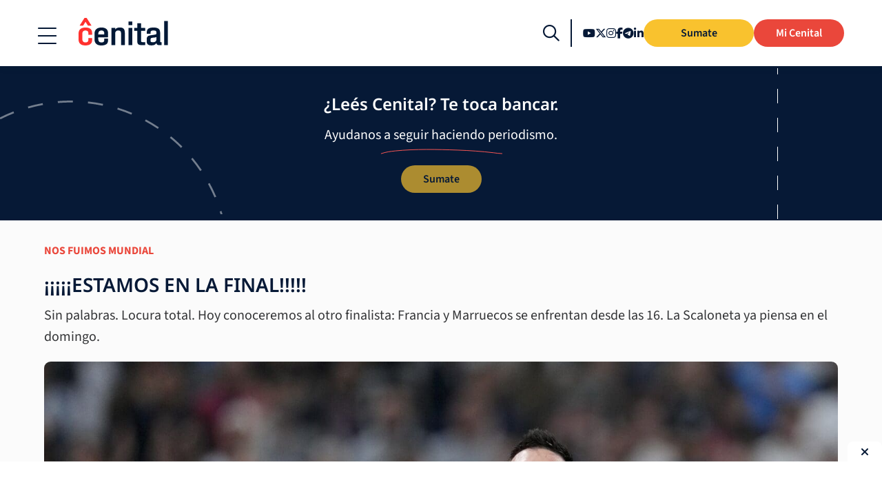

--- FILE ---
content_type: text/html; charset=UTF-8
request_url: https://cenital.com/estamos-en-la-final/
body_size: 31110
content:
<!doctype html>
<html lang="es">

<head><meta http-equiv="Content-Type" content="text/html; charset=UTF-8" /><script>if(navigator.userAgent.match(/MSIE|Internet Explorer/i)||navigator.userAgent.match(/Trident\/7\..*?rv:11/i)){var href=document.location.href;if(!href.match(/[?&]nowprocket/)){if(href.indexOf("?")==-1){if(href.indexOf("#")==-1){document.location.href=href+"?nowprocket=1"}else{document.location.href=href.replace("#","?nowprocket=1#")}}else{if(href.indexOf("#")==-1){document.location.href=href+"&nowprocket=1"}else{document.location.href=href.replace("#","&nowprocket=1#")}}}}</script><script>(()=>{class RocketLazyLoadScripts{constructor(){this.v="2.0.4",this.userEvents=["keydown","keyup","mousedown","mouseup","mousemove","mouseover","mouseout","touchmove","touchstart","touchend","touchcancel","wheel","click","dblclick","input"],this.attributeEvents=["onblur","onclick","oncontextmenu","ondblclick","onfocus","onmousedown","onmouseenter","onmouseleave","onmousemove","onmouseout","onmouseover","onmouseup","onmousewheel","onscroll","onsubmit"]}async t(){this.i(),this.o(),/iP(ad|hone)/.test(navigator.userAgent)&&this.h(),this.u(),this.l(this),this.m(),this.k(this),this.p(this),this._(),await Promise.all([this.R(),this.L()]),this.lastBreath=Date.now(),this.S(this),this.P(),this.D(),this.O(),this.M(),await this.C(this.delayedScripts.normal),await this.C(this.delayedScripts.defer),await this.C(this.delayedScripts.async),await this.T(),await this.F(),await this.j(),await this.A(),window.dispatchEvent(new Event("rocket-allScriptsLoaded")),this.everythingLoaded=!0,this.lastTouchEnd&&await new Promise(t=>setTimeout(t,500-Date.now()+this.lastTouchEnd)),this.I(),this.H(),this.U(),this.W()}i(){this.CSPIssue=sessionStorage.getItem("rocketCSPIssue"),document.addEventListener("securitypolicyviolation",t=>{this.CSPIssue||"script-src-elem"!==t.violatedDirective||"data"!==t.blockedURI||(this.CSPIssue=!0,sessionStorage.setItem("rocketCSPIssue",!0))},{isRocket:!0})}o(){window.addEventListener("pageshow",t=>{this.persisted=t.persisted,this.realWindowLoadedFired=!0},{isRocket:!0}),window.addEventListener("pagehide",()=>{this.onFirstUserAction=null},{isRocket:!0})}h(){let t;function e(e){t=e}window.addEventListener("touchstart",e,{isRocket:!0}),window.addEventListener("touchend",function i(o){o.changedTouches[0]&&t.changedTouches[0]&&Math.abs(o.changedTouches[0].pageX-t.changedTouches[0].pageX)<10&&Math.abs(o.changedTouches[0].pageY-t.changedTouches[0].pageY)<10&&o.timeStamp-t.timeStamp<200&&(window.removeEventListener("touchstart",e,{isRocket:!0}),window.removeEventListener("touchend",i,{isRocket:!0}),"INPUT"===o.target.tagName&&"text"===o.target.type||(o.target.dispatchEvent(new TouchEvent("touchend",{target:o.target,bubbles:!0})),o.target.dispatchEvent(new MouseEvent("mouseover",{target:o.target,bubbles:!0})),o.target.dispatchEvent(new PointerEvent("click",{target:o.target,bubbles:!0,cancelable:!0,detail:1,clientX:o.changedTouches[0].clientX,clientY:o.changedTouches[0].clientY})),event.preventDefault()))},{isRocket:!0})}q(t){this.userActionTriggered||("mousemove"!==t.type||this.firstMousemoveIgnored?"keyup"===t.type||"mouseover"===t.type||"mouseout"===t.type||(this.userActionTriggered=!0,this.onFirstUserAction&&this.onFirstUserAction()):this.firstMousemoveIgnored=!0),"click"===t.type&&t.preventDefault(),t.stopPropagation(),t.stopImmediatePropagation(),"touchstart"===this.lastEvent&&"touchend"===t.type&&(this.lastTouchEnd=Date.now()),"click"===t.type&&(this.lastTouchEnd=0),this.lastEvent=t.type,t.composedPath&&t.composedPath()[0].getRootNode()instanceof ShadowRoot&&(t.rocketTarget=t.composedPath()[0]),this.savedUserEvents.push(t)}u(){this.savedUserEvents=[],this.userEventHandler=this.q.bind(this),this.userEvents.forEach(t=>window.addEventListener(t,this.userEventHandler,{passive:!1,isRocket:!0})),document.addEventListener("visibilitychange",this.userEventHandler,{isRocket:!0})}U(){this.userEvents.forEach(t=>window.removeEventListener(t,this.userEventHandler,{passive:!1,isRocket:!0})),document.removeEventListener("visibilitychange",this.userEventHandler,{isRocket:!0}),this.savedUserEvents.forEach(t=>{(t.rocketTarget||t.target).dispatchEvent(new window[t.constructor.name](t.type,t))})}m(){const t="return false",e=Array.from(this.attributeEvents,t=>"data-rocket-"+t),i="["+this.attributeEvents.join("],[")+"]",o="[data-rocket-"+this.attributeEvents.join("],[data-rocket-")+"]",s=(e,i,o)=>{o&&o!==t&&(e.setAttribute("data-rocket-"+i,o),e["rocket"+i]=new Function("event",o),e.setAttribute(i,t))};new MutationObserver(t=>{for(const n of t)"attributes"===n.type&&(n.attributeName.startsWith("data-rocket-")||this.everythingLoaded?n.attributeName.startsWith("data-rocket-")&&this.everythingLoaded&&this.N(n.target,n.attributeName.substring(12)):s(n.target,n.attributeName,n.target.getAttribute(n.attributeName))),"childList"===n.type&&n.addedNodes.forEach(t=>{if(t.nodeType===Node.ELEMENT_NODE)if(this.everythingLoaded)for(const i of[t,...t.querySelectorAll(o)])for(const t of i.getAttributeNames())e.includes(t)&&this.N(i,t.substring(12));else for(const e of[t,...t.querySelectorAll(i)])for(const t of e.getAttributeNames())this.attributeEvents.includes(t)&&s(e,t,e.getAttribute(t))})}).observe(document,{subtree:!0,childList:!0,attributeFilter:[...this.attributeEvents,...e]})}I(){this.attributeEvents.forEach(t=>{document.querySelectorAll("[data-rocket-"+t+"]").forEach(e=>{this.N(e,t)})})}N(t,e){const i=t.getAttribute("data-rocket-"+e);i&&(t.setAttribute(e,i),t.removeAttribute("data-rocket-"+e))}k(t){Object.defineProperty(HTMLElement.prototype,"onclick",{get(){return this.rocketonclick||null},set(e){this.rocketonclick=e,this.setAttribute(t.everythingLoaded?"onclick":"data-rocket-onclick","this.rocketonclick(event)")}})}S(t){function e(e,i){let o=e[i];e[i]=null,Object.defineProperty(e,i,{get:()=>o,set(s){t.everythingLoaded?o=s:e["rocket"+i]=o=s}})}e(document,"onreadystatechange"),e(window,"onload"),e(window,"onpageshow");try{Object.defineProperty(document,"readyState",{get:()=>t.rocketReadyState,set(e){t.rocketReadyState=e},configurable:!0}),document.readyState="loading"}catch(t){console.log("WPRocket DJE readyState conflict, bypassing")}}l(t){this.originalAddEventListener=EventTarget.prototype.addEventListener,this.originalRemoveEventListener=EventTarget.prototype.removeEventListener,this.savedEventListeners=[],EventTarget.prototype.addEventListener=function(e,i,o){o&&o.isRocket||!t.B(e,this)&&!t.userEvents.includes(e)||t.B(e,this)&&!t.userActionTriggered||e.startsWith("rocket-")||t.everythingLoaded?t.originalAddEventListener.call(this,e,i,o):(t.savedEventListeners.push({target:this,remove:!1,type:e,func:i,options:o}),"mouseenter"!==e&&"mouseleave"!==e||t.originalAddEventListener.call(this,e,t.savedUserEvents.push,o))},EventTarget.prototype.removeEventListener=function(e,i,o){o&&o.isRocket||!t.B(e,this)&&!t.userEvents.includes(e)||t.B(e,this)&&!t.userActionTriggered||e.startsWith("rocket-")||t.everythingLoaded?t.originalRemoveEventListener.call(this,e,i,o):t.savedEventListeners.push({target:this,remove:!0,type:e,func:i,options:o})}}J(t,e){this.savedEventListeners=this.savedEventListeners.filter(i=>{let o=i.type,s=i.target||window;return e!==o||t!==s||(this.B(o,s)&&(i.type="rocket-"+o),this.$(i),!1)})}H(){EventTarget.prototype.addEventListener=this.originalAddEventListener,EventTarget.prototype.removeEventListener=this.originalRemoveEventListener,this.savedEventListeners.forEach(t=>this.$(t))}$(t){t.remove?this.originalRemoveEventListener.call(t.target,t.type,t.func,t.options):this.originalAddEventListener.call(t.target,t.type,t.func,t.options)}p(t){let e;function i(e){return t.everythingLoaded?e:e.split(" ").map(t=>"load"===t||t.startsWith("load.")?"rocket-jquery-load":t).join(" ")}function o(o){function s(e){const s=o.fn[e];o.fn[e]=o.fn.init.prototype[e]=function(){return this[0]===window&&t.userActionTriggered&&("string"==typeof arguments[0]||arguments[0]instanceof String?arguments[0]=i(arguments[0]):"object"==typeof arguments[0]&&Object.keys(arguments[0]).forEach(t=>{const e=arguments[0][t];delete arguments[0][t],arguments[0][i(t)]=e})),s.apply(this,arguments),this}}if(o&&o.fn&&!t.allJQueries.includes(o)){const e={DOMContentLoaded:[],"rocket-DOMContentLoaded":[]};for(const t in e)document.addEventListener(t,()=>{e[t].forEach(t=>t())},{isRocket:!0});o.fn.ready=o.fn.init.prototype.ready=function(i){function s(){parseInt(o.fn.jquery)>2?setTimeout(()=>i.bind(document)(o)):i.bind(document)(o)}return"function"==typeof i&&(t.realDomReadyFired?!t.userActionTriggered||t.fauxDomReadyFired?s():e["rocket-DOMContentLoaded"].push(s):e.DOMContentLoaded.push(s)),o([])},s("on"),s("one"),s("off"),t.allJQueries.push(o)}e=o}t.allJQueries=[],o(window.jQuery),Object.defineProperty(window,"jQuery",{get:()=>e,set(t){o(t)}})}P(){const t=new Map;document.write=document.writeln=function(e){const i=document.currentScript,o=document.createRange(),s=i.parentElement;let n=t.get(i);void 0===n&&(n=i.nextSibling,t.set(i,n));const c=document.createDocumentFragment();o.setStart(c,0),c.appendChild(o.createContextualFragment(e)),s.insertBefore(c,n)}}async R(){return new Promise(t=>{this.userActionTriggered?t():this.onFirstUserAction=t})}async L(){return new Promise(t=>{document.addEventListener("DOMContentLoaded",()=>{this.realDomReadyFired=!0,t()},{isRocket:!0})})}async j(){return this.realWindowLoadedFired?Promise.resolve():new Promise(t=>{window.addEventListener("load",t,{isRocket:!0})})}M(){this.pendingScripts=[];this.scriptsMutationObserver=new MutationObserver(t=>{for(const e of t)e.addedNodes.forEach(t=>{"SCRIPT"!==t.tagName||t.noModule||t.isWPRocket||this.pendingScripts.push({script:t,promise:new Promise(e=>{const i=()=>{const i=this.pendingScripts.findIndex(e=>e.script===t);i>=0&&this.pendingScripts.splice(i,1),e()};t.addEventListener("load",i,{isRocket:!0}),t.addEventListener("error",i,{isRocket:!0}),setTimeout(i,1e3)})})})}),this.scriptsMutationObserver.observe(document,{childList:!0,subtree:!0})}async F(){await this.X(),this.pendingScripts.length?(await this.pendingScripts[0].promise,await this.F()):this.scriptsMutationObserver.disconnect()}D(){this.delayedScripts={normal:[],async:[],defer:[]},document.querySelectorAll("script[type$=rocketlazyloadscript]").forEach(t=>{t.hasAttribute("data-rocket-src")?t.hasAttribute("async")&&!1!==t.async?this.delayedScripts.async.push(t):t.hasAttribute("defer")&&!1!==t.defer||"module"===t.getAttribute("data-rocket-type")?this.delayedScripts.defer.push(t):this.delayedScripts.normal.push(t):this.delayedScripts.normal.push(t)})}async _(){await this.L();let t=[];document.querySelectorAll("script[type$=rocketlazyloadscript][data-rocket-src]").forEach(e=>{let i=e.getAttribute("data-rocket-src");if(i&&!i.startsWith("data:")){i.startsWith("//")&&(i=location.protocol+i);try{const o=new URL(i).origin;o!==location.origin&&t.push({src:o,crossOrigin:e.crossOrigin||"module"===e.getAttribute("data-rocket-type")})}catch(t){}}}),t=[...new Map(t.map(t=>[JSON.stringify(t),t])).values()],this.Y(t,"preconnect")}async G(t){if(await this.K(),!0!==t.noModule||!("noModule"in HTMLScriptElement.prototype))return new Promise(e=>{let i;function o(){(i||t).setAttribute("data-rocket-status","executed"),e()}try{if(navigator.userAgent.includes("Firefox/")||""===navigator.vendor||this.CSPIssue)i=document.createElement("script"),[...t.attributes].forEach(t=>{let e=t.nodeName;"type"!==e&&("data-rocket-type"===e&&(e="type"),"data-rocket-src"===e&&(e="src"),i.setAttribute(e,t.nodeValue))}),t.text&&(i.text=t.text),t.nonce&&(i.nonce=t.nonce),i.hasAttribute("src")?(i.addEventListener("load",o,{isRocket:!0}),i.addEventListener("error",()=>{i.setAttribute("data-rocket-status","failed-network"),e()},{isRocket:!0}),setTimeout(()=>{i.isConnected||e()},1)):(i.text=t.text,o()),i.isWPRocket=!0,t.parentNode.replaceChild(i,t);else{const i=t.getAttribute("data-rocket-type"),s=t.getAttribute("data-rocket-src");i?(t.type=i,t.removeAttribute("data-rocket-type")):t.removeAttribute("type"),t.addEventListener("load",o,{isRocket:!0}),t.addEventListener("error",i=>{this.CSPIssue&&i.target.src.startsWith("data:")?(console.log("WPRocket: CSP fallback activated"),t.removeAttribute("src"),this.G(t).then(e)):(t.setAttribute("data-rocket-status","failed-network"),e())},{isRocket:!0}),s?(t.fetchPriority="high",t.removeAttribute("data-rocket-src"),t.src=s):t.src="data:text/javascript;base64,"+window.btoa(unescape(encodeURIComponent(t.text)))}}catch(i){t.setAttribute("data-rocket-status","failed-transform"),e()}});t.setAttribute("data-rocket-status","skipped")}async C(t){const e=t.shift();return e?(e.isConnected&&await this.G(e),this.C(t)):Promise.resolve()}O(){this.Y([...this.delayedScripts.normal,...this.delayedScripts.defer,...this.delayedScripts.async],"preload")}Y(t,e){this.trash=this.trash||[];let i=!0;var o=document.createDocumentFragment();t.forEach(t=>{const s=t.getAttribute&&t.getAttribute("data-rocket-src")||t.src;if(s&&!s.startsWith("data:")){const n=document.createElement("link");n.href=s,n.rel=e,"preconnect"!==e&&(n.as="script",n.fetchPriority=i?"high":"low"),t.getAttribute&&"module"===t.getAttribute("data-rocket-type")&&(n.crossOrigin=!0),t.crossOrigin&&(n.crossOrigin=t.crossOrigin),t.integrity&&(n.integrity=t.integrity),t.nonce&&(n.nonce=t.nonce),o.appendChild(n),this.trash.push(n),i=!1}}),document.head.appendChild(o)}W(){this.trash.forEach(t=>t.remove())}async T(){try{document.readyState="interactive"}catch(t){}this.fauxDomReadyFired=!0;try{await this.K(),this.J(document,"readystatechange"),document.dispatchEvent(new Event("rocket-readystatechange")),await this.K(),document.rocketonreadystatechange&&document.rocketonreadystatechange(),await this.K(),this.J(document,"DOMContentLoaded"),document.dispatchEvent(new Event("rocket-DOMContentLoaded")),await this.K(),this.J(window,"DOMContentLoaded"),window.dispatchEvent(new Event("rocket-DOMContentLoaded"))}catch(t){console.error(t)}}async A(){try{document.readyState="complete"}catch(t){}try{await this.K(),this.J(document,"readystatechange"),document.dispatchEvent(new Event("rocket-readystatechange")),await this.K(),document.rocketonreadystatechange&&document.rocketonreadystatechange(),await this.K(),this.J(window,"load"),window.dispatchEvent(new Event("rocket-load")),await this.K(),window.rocketonload&&window.rocketonload(),await this.K(),this.allJQueries.forEach(t=>t(window).trigger("rocket-jquery-load")),await this.K(),this.J(window,"pageshow");const t=new Event("rocket-pageshow");t.persisted=this.persisted,window.dispatchEvent(t),await this.K(),window.rocketonpageshow&&window.rocketonpageshow({persisted:this.persisted})}catch(t){console.error(t)}}async K(){Date.now()-this.lastBreath>45&&(await this.X(),this.lastBreath=Date.now())}async X(){return document.hidden?new Promise(t=>setTimeout(t)):new Promise(t=>requestAnimationFrame(t))}B(t,e){return e===document&&"readystatechange"===t||(e===document&&"DOMContentLoaded"===t||(e===window&&"DOMContentLoaded"===t||(e===window&&"load"===t||e===window&&"pageshow"===t)))}static run(){(new RocketLazyLoadScripts).t()}}RocketLazyLoadScripts.run()})();</script>
    
    <meta name="viewport" content="width=device-width, initial-scale=1">
        <link rel="profile" href="https://gmpg.org/xfn/11">
    
    <!-- Preload only the most critical font (Noto Sans 400) for immediate UI rendering -->
    <!-- Other fonts load via @font-face with font-display: swap for optimal performance -->
    <link rel="preload" href="https://cenital.com/wp-content/themes/cenital-theme-2022/dist/fonts/google-fonts/noto-sans-latin-400-normal.woff2" as="font" type="font/woff2" crossorigin>
    
        <meta name='robots' content='index, follow, max-image-preview:large, max-snippet:-1, max-video-preview:-1' />
<link rel="preconnect" href="https://securepubads.g.doubleclick.net">
<link rel="dns-prefetch" href="https://pagead2.googlesyndication.com">
<link rel="dns-prefetch" href="https://tpc.googlesyndication.com">

	<!-- This site is optimized with the Yoast SEO plugin v26.8 - https://yoast.com/product/yoast-seo-wordpress/ -->
	<title>¡¡¡¡¡ESTAMOS EN LA FINAL!!!!! | Cenital</title>
	<link rel="canonical" href="https://cenital.com/estamos-en-la-final/" />
	<meta property="og:locale" content="es_ES" />
	<meta property="og:type" content="article" />
	<meta property="og:title" content="¡¡¡¡¡ESTAMOS EN LA FINAL!!!!! | Cenital" />
	<meta property="og:description" content="Sin palabras. Locura total. Hoy conoceremos al otro finalista: Francia y Marruecos se enfrentan desde las 16. La Scaloneta ya piensa en el domingo." />
	<meta property="og:url" content="https://cenital.com/estamos-en-la-final/" />
	<meta property="og:site_name" content="Cenital" />
	<meta property="article:publisher" content="https://www.facebook.com/Cenitalcom/" />
	<meta property="article:published_time" content="2022-12-14T10:00:00+00:00" />
	<meta property="article:modified_time" content="2024-12-13T14:38:16+00:00" />
	<meta property="og:image" content="https://cenital.com/wp-content/uploads/2022/12/Messi-1-e1670988054780.jpg" />
	<meta property="og:image:width" content="2000" />
	<meta property="og:image:height" content="828" />
	<meta property="og:image:type" content="image/jpeg" />
	<meta name="author" content="Fernando Duclos" />
	<meta name="twitter:card" content="summary_large_image" />
	<meta name="twitter:creator" content="@periodistan_" />
	<meta name="twitter:site" content="@cenitalcom" />
	<meta name="twitter:label1" content="Escrito por" />
	<meta name="twitter:data1" content="Fernando Duclos" />
	<meta name="twitter:label2" content="Tiempo de lectura" />
	<meta name="twitter:data2" content="11 minutos" />
	<meta name="twitter:label3" content="Written by" />
	<meta name="twitter:data3" content="Fernando Duclos" />
	<script type="application/ld+json" class="yoast-schema-graph">{"@context":"https://schema.org","@graph":[{"@type":"Article","@id":"https://cenital.com/estamos-en-la-final/#article","isPartOf":{"@id":"https://cenital.com/estamos-en-la-final/"},"author":[{"@id":"https://cenital.com/#/schema/person/4a2e1f9c00b88c6ab96d48741a933d97"}],"headline":"¡¡¡¡¡ESTAMOS EN LA FINAL!!!!!","datePublished":"2022-12-14T10:00:00+00:00","dateModified":"2024-12-13T14:38:16+00:00","mainEntityOfPage":{"@id":"https://cenital.com/estamos-en-la-final/"},"wordCount":2504,"publisher":{"@id":"https://cenital.com/#organization"},"image":{"@id":"https://cenital.com/estamos-en-la-final/#primaryimage"},"thumbnailUrl":"https://cenital.com/wp-content/uploads/2022/12/Messi-1-e1670988054780.jpg","keywords":["Argentina","croacia","Julián Álvarez","Lionel Messi","Lionel Scaloni","Luka Modric","Mundial Catar 2022","Semifinal"],"articleSection":["Nos fuimos mundial"],"inLanguage":"es"},{"@type":"WebPage","@id":"https://cenital.com/estamos-en-la-final/","url":"https://cenital.com/estamos-en-la-final/","name":"¡¡¡¡¡ESTAMOS EN LA FINAL!!!!! | Cenital","isPartOf":{"@id":"https://cenital.com/#website"},"primaryImageOfPage":{"@id":"https://cenital.com/estamos-en-la-final/#primaryimage"},"image":{"@id":"https://cenital.com/estamos-en-la-final/#primaryimage"},"thumbnailUrl":"https://cenital.com/wp-content/uploads/2022/12/Messi-1-e1670988054780.jpg","datePublished":"2022-12-14T10:00:00+00:00","dateModified":"2024-12-13T14:38:16+00:00","inLanguage":"es","potentialAction":[{"@type":"ReadAction","target":["https://cenital.com/estamos-en-la-final/"]}]},{"@type":"ImageObject","inLanguage":"es","@id":"https://cenital.com/estamos-en-la-final/#primaryimage","url":"https://cenital.com/wp-content/uploads/2022/12/Messi-1-e1670988054780.jpg","contentUrl":"https://cenital.com/wp-content/uploads/2022/12/Messi-1-e1670988054780.jpg","width":2000,"height":828},{"@type":"WebSite","@id":"https://cenital.com/#website","url":"https://cenital.com/","name":"Cenital","description":"Entender es informarse","publisher":{"@id":"https://cenital.com/#organization"},"potentialAction":[{"@type":"SearchAction","target":{"@type":"EntryPoint","urlTemplate":"https://cenital.com/?s={search_term_string}"},"query-input":{"@type":"PropertyValueSpecification","valueRequired":true,"valueName":"search_term_string"}}],"inLanguage":"es"},{"@type":"Organization","@id":"https://cenital.com/#organization","name":"Cenital","url":"https://cenital.com/","logo":{"@type":"ImageObject","inLanguage":"es","@id":"https://cenital.com/#/schema/logo/image/","url":"https://cenital.com/wp-content/uploads/2020/04/cenital-logo.png","contentUrl":"https://cenital.com/wp-content/uploads/2020/04/cenital-logo.png","width":529,"height":163,"caption":"Cenital"},"image":{"@id":"https://cenital.com/#/schema/logo/image/"},"sameAs":["https://www.facebook.com/Cenitalcom/","https://x.com/cenitalcom","https://www.instagram.com/cenitalcom/","https://ar.linkedin.com/company/cenitalcom"]},{"@type":"Person","@id":"https://cenital.com/#/schema/person/4a2e1f9c00b88c6ab96d48741a933d97","name":"Fernando Duclos","image":{"@type":"ImageObject","inLanguage":"es","@id":"https://cenital.com/#/schema/person/image/918433cd562d0fb5c92c9934eff0cb7d","url":"https://secure.gravatar.com/avatar/440282116d69c9c87845a40cd97c12b9a3ae320f9c441e31c85409623b3cd1db?s=96&d=mm&r=g","contentUrl":"https://secure.gravatar.com/avatar/440282116d69c9c87845a40cd97c12b9a3ae320f9c441e31c85409623b3cd1db?s=96&d=mm&r=g","caption":"Fernando Duclos"},"description":"Conocido en las redes por su alter ego, Periodistán, viajó por países muy poco visitados, como Iraq, Afganistán, Burundi y Somalía. Fanático del fútbol, cree fervientemente que, en muchos casos, a través de una pelota se puede explicar el mundo y todas sus complejidades.","sameAs":["https://x.com/@periodistan_"],"url":"https://cenital.com/author/fernando-duclos/"}]}</script>
	<!-- / Yoast SEO plugin. -->


<link rel='dns-prefetch' href='//securepubads.g.doubleclick.net' />

<link rel="alternate" type="application/rss+xml" title="Cenital &raquo; Feed" href="https://cenital.com/feed/" />
<link rel="alternate" type="application/rss+xml" title="Cenital &raquo; Feed de los comentarios" href="https://cenital.com/comments/feed/" />
		<style>
			.lazyload,
			.lazyloading {
				max-width: 100%;
			}
		</style>
				<style>
			.smush-dimensions {
				--smush-image-aspect-ratio: auto;
				aspect-ratio: var(--smush-image-aspect-ratio);
			}
		</style>
		<style id='wp-img-auto-sizes-contain-inline-css' type='text/css'>
img:is([sizes=auto i],[sizes^="auto," i]){contain-intrinsic-size:3000px 1500px}
/*# sourceURL=wp-img-auto-sizes-contain-inline-css */
</style>
<style id='wp-block-library-inline-css' type='text/css'>
:root{--wp-block-synced-color:#7a00df;--wp-block-synced-color--rgb:122,0,223;--wp-bound-block-color:var(--wp-block-synced-color);--wp-editor-canvas-background:#ddd;--wp-admin-theme-color:#007cba;--wp-admin-theme-color--rgb:0,124,186;--wp-admin-theme-color-darker-10:#006ba1;--wp-admin-theme-color-darker-10--rgb:0,107,160.5;--wp-admin-theme-color-darker-20:#005a87;--wp-admin-theme-color-darker-20--rgb:0,90,135;--wp-admin-border-width-focus:2px}@media (min-resolution:192dpi){:root{--wp-admin-border-width-focus:1.5px}}.wp-element-button{cursor:pointer}:root .has-very-light-gray-background-color{background-color:#eee}:root .has-very-dark-gray-background-color{background-color:#313131}:root .has-very-light-gray-color{color:#eee}:root .has-very-dark-gray-color{color:#313131}:root .has-vivid-green-cyan-to-vivid-cyan-blue-gradient-background{background:linear-gradient(135deg,#00d084,#0693e3)}:root .has-purple-crush-gradient-background{background:linear-gradient(135deg,#34e2e4,#4721fb 50%,#ab1dfe)}:root .has-hazy-dawn-gradient-background{background:linear-gradient(135deg,#faaca8,#dad0ec)}:root .has-subdued-olive-gradient-background{background:linear-gradient(135deg,#fafae1,#67a671)}:root .has-atomic-cream-gradient-background{background:linear-gradient(135deg,#fdd79a,#004a59)}:root .has-nightshade-gradient-background{background:linear-gradient(135deg,#330968,#31cdcf)}:root .has-midnight-gradient-background{background:linear-gradient(135deg,#020381,#2874fc)}:root{--wp--preset--font-size--normal:16px;--wp--preset--font-size--huge:42px}.has-regular-font-size{font-size:1em}.has-larger-font-size{font-size:2.625em}.has-normal-font-size{font-size:var(--wp--preset--font-size--normal)}.has-huge-font-size{font-size:var(--wp--preset--font-size--huge)}.has-text-align-center{text-align:center}.has-text-align-left{text-align:left}.has-text-align-right{text-align:right}.has-fit-text{white-space:nowrap!important}#end-resizable-editor-section{display:none}.aligncenter{clear:both}.items-justified-left{justify-content:flex-start}.items-justified-center{justify-content:center}.items-justified-right{justify-content:flex-end}.items-justified-space-between{justify-content:space-between}.screen-reader-text{border:0;clip-path:inset(50%);height:1px;margin:-1px;overflow:hidden;padding:0;position:absolute;width:1px;word-wrap:normal!important}.screen-reader-text:focus{background-color:#ddd;clip-path:none;color:#444;display:block;font-size:1em;height:auto;left:5px;line-height:normal;padding:15px 23px 14px;text-decoration:none;top:5px;width:auto;z-index:100000}html :where(.has-border-color){border-style:solid}html :where([style*=border-top-color]){border-top-style:solid}html :where([style*=border-right-color]){border-right-style:solid}html :where([style*=border-bottom-color]){border-bottom-style:solid}html :where([style*=border-left-color]){border-left-style:solid}html :where([style*=border-width]){border-style:solid}html :where([style*=border-top-width]){border-top-style:solid}html :where([style*=border-right-width]){border-right-style:solid}html :where([style*=border-bottom-width]){border-bottom-style:solid}html :where([style*=border-left-width]){border-left-style:solid}html :where(img[class*=wp-image-]){height:auto;max-width:100%}:where(figure){margin:0 0 1em}html :where(.is-position-sticky){--wp-admin--admin-bar--position-offset:var(--wp-admin--admin-bar--height,0px)}@media screen and (max-width:600px){html :where(.is-position-sticky){--wp-admin--admin-bar--position-offset:0px}}

/*# sourceURL=wp-block-library-inline-css */
</style><style id='wp-block-heading-inline-css' type='text/css'>
h1:where(.wp-block-heading).has-background,h2:where(.wp-block-heading).has-background,h3:where(.wp-block-heading).has-background,h4:where(.wp-block-heading).has-background,h5:where(.wp-block-heading).has-background,h6:where(.wp-block-heading).has-background{padding:1.25em 2.375em}h1.has-text-align-left[style*=writing-mode]:where([style*=vertical-lr]),h1.has-text-align-right[style*=writing-mode]:where([style*=vertical-rl]),h2.has-text-align-left[style*=writing-mode]:where([style*=vertical-lr]),h2.has-text-align-right[style*=writing-mode]:where([style*=vertical-rl]),h3.has-text-align-left[style*=writing-mode]:where([style*=vertical-lr]),h3.has-text-align-right[style*=writing-mode]:where([style*=vertical-rl]),h4.has-text-align-left[style*=writing-mode]:where([style*=vertical-lr]),h4.has-text-align-right[style*=writing-mode]:where([style*=vertical-rl]),h5.has-text-align-left[style*=writing-mode]:where([style*=vertical-lr]),h5.has-text-align-right[style*=writing-mode]:where([style*=vertical-rl]),h6.has-text-align-left[style*=writing-mode]:where([style*=vertical-lr]),h6.has-text-align-right[style*=writing-mode]:where([style*=vertical-rl]){rotate:180deg}
/*# sourceURL=https://cenital.com/wp-includes/blocks/heading/style.min.css */
</style>
<style id='wp-block-paragraph-inline-css' type='text/css'>
.is-small-text{font-size:.875em}.is-regular-text{font-size:1em}.is-large-text{font-size:2.25em}.is-larger-text{font-size:3em}.has-drop-cap:not(:focus):first-letter{float:left;font-size:8.4em;font-style:normal;font-weight:100;line-height:.68;margin:.05em .1em 0 0;text-transform:uppercase}body.rtl .has-drop-cap:not(:focus):first-letter{float:none;margin-left:.1em}p.has-drop-cap.has-background{overflow:hidden}:root :where(p.has-background){padding:1.25em 2.375em}:where(p.has-text-color:not(.has-link-color)) a{color:inherit}p.has-text-align-left[style*="writing-mode:vertical-lr"],p.has-text-align-right[style*="writing-mode:vertical-rl"]{rotate:180deg}
/*# sourceURL=https://cenital.com/wp-includes/blocks/paragraph/style.min.css */
</style>
<style id='global-styles-inline-css' type='text/css'>
:root{--wp--preset--aspect-ratio--square: 1;--wp--preset--aspect-ratio--4-3: 4/3;--wp--preset--aspect-ratio--3-4: 3/4;--wp--preset--aspect-ratio--3-2: 3/2;--wp--preset--aspect-ratio--2-3: 2/3;--wp--preset--aspect-ratio--16-9: 16/9;--wp--preset--aspect-ratio--9-16: 9/16;--wp--preset--color--black: #000000;--wp--preset--color--cyan-bluish-gray: #abb8c3;--wp--preset--color--white: #ffffff;--wp--preset--color--pale-pink: #f78da7;--wp--preset--color--vivid-red: #cf2e2e;--wp--preset--color--luminous-vivid-orange: #ff6900;--wp--preset--color--luminous-vivid-amber: #fcb900;--wp--preset--color--light-green-cyan: #7bdcb5;--wp--preset--color--vivid-green-cyan: #00d084;--wp--preset--color--pale-cyan-blue: #8ed1fc;--wp--preset--color--vivid-cyan-blue: #0693e3;--wp--preset--color--vivid-purple: #9b51e0;--wp--preset--gradient--vivid-cyan-blue-to-vivid-purple: linear-gradient(135deg,rgb(6,147,227) 0%,rgb(155,81,224) 100%);--wp--preset--gradient--light-green-cyan-to-vivid-green-cyan: linear-gradient(135deg,rgb(122,220,180) 0%,rgb(0,208,130) 100%);--wp--preset--gradient--luminous-vivid-amber-to-luminous-vivid-orange: linear-gradient(135deg,rgb(252,185,0) 0%,rgb(255,105,0) 100%);--wp--preset--gradient--luminous-vivid-orange-to-vivid-red: linear-gradient(135deg,rgb(255,105,0) 0%,rgb(207,46,46) 100%);--wp--preset--gradient--very-light-gray-to-cyan-bluish-gray: linear-gradient(135deg,rgb(238,238,238) 0%,rgb(169,184,195) 100%);--wp--preset--gradient--cool-to-warm-spectrum: linear-gradient(135deg,rgb(74,234,220) 0%,rgb(151,120,209) 20%,rgb(207,42,186) 40%,rgb(238,44,130) 60%,rgb(251,105,98) 80%,rgb(254,248,76) 100%);--wp--preset--gradient--blush-light-purple: linear-gradient(135deg,rgb(255,206,236) 0%,rgb(152,150,240) 100%);--wp--preset--gradient--blush-bordeaux: linear-gradient(135deg,rgb(254,205,165) 0%,rgb(254,45,45) 50%,rgb(107,0,62) 100%);--wp--preset--gradient--luminous-dusk: linear-gradient(135deg,rgb(255,203,112) 0%,rgb(199,81,192) 50%,rgb(65,88,208) 100%);--wp--preset--gradient--pale-ocean: linear-gradient(135deg,rgb(255,245,203) 0%,rgb(182,227,212) 50%,rgb(51,167,181) 100%);--wp--preset--gradient--electric-grass: linear-gradient(135deg,rgb(202,248,128) 0%,rgb(113,206,126) 100%);--wp--preset--gradient--midnight: linear-gradient(135deg,rgb(2,3,129) 0%,rgb(40,116,252) 100%);--wp--preset--font-size--small: 1rem;--wp--preset--font-size--medium: 1.125rem;--wp--preset--font-size--large: 1.25rem;--wp--preset--font-size--x-large: 42px;--wp--preset--font-size--extra-small: 0.875rem;--wp--preset--font-size--extra-large: 2.5rem;--wp--preset--font-family--body: "Lora", serif;--wp--preset--font-family--heading: "Source Sans 3", sans-serif;--wp--preset--font-family--noto: "Noto Sans", sans-serif;--wp--preset--spacing--20: 0.44rem;--wp--preset--spacing--30: 0.67rem;--wp--preset--spacing--40: 1rem;--wp--preset--spacing--50: 1.5rem;--wp--preset--spacing--60: 2.25rem;--wp--preset--spacing--70: 3.38rem;--wp--preset--spacing--80: 5.06rem;--wp--preset--shadow--natural: 6px 6px 9px rgba(0, 0, 0, 0.2);--wp--preset--shadow--deep: 12px 12px 50px rgba(0, 0, 0, 0.4);--wp--preset--shadow--sharp: 6px 6px 0px rgba(0, 0, 0, 0.2);--wp--preset--shadow--outlined: 6px 6px 0px -3px rgb(255, 255, 255), 6px 6px rgb(0, 0, 0);--wp--preset--shadow--crisp: 6px 6px 0px rgb(0, 0, 0);}:root { --wp--style--global--content-size: 832px;--wp--style--global--wide-size: 1170px; }:where(body) { margin: 0; }.wp-site-blocks > .alignleft { float: left; margin-right: 2em; }.wp-site-blocks > .alignright { float: right; margin-left: 2em; }.wp-site-blocks > .aligncenter { justify-content: center; margin-left: auto; margin-right: auto; }:where(.wp-site-blocks) > * { margin-block-start: 24px; margin-block-end: 0; }:where(.wp-site-blocks) > :first-child { margin-block-start: 0; }:where(.wp-site-blocks) > :last-child { margin-block-end: 0; }:root { --wp--style--block-gap: 24px; }:root :where(.is-layout-flow) > :first-child{margin-block-start: 0;}:root :where(.is-layout-flow) > :last-child{margin-block-end: 0;}:root :where(.is-layout-flow) > *{margin-block-start: 24px;margin-block-end: 0;}:root :where(.is-layout-constrained) > :first-child{margin-block-start: 0;}:root :where(.is-layout-constrained) > :last-child{margin-block-end: 0;}:root :where(.is-layout-constrained) > *{margin-block-start: 24px;margin-block-end: 0;}:root :where(.is-layout-flex){gap: 24px;}:root :where(.is-layout-grid){gap: 24px;}.is-layout-flow > .alignleft{float: left;margin-inline-start: 0;margin-inline-end: 2em;}.is-layout-flow > .alignright{float: right;margin-inline-start: 2em;margin-inline-end: 0;}.is-layout-flow > .aligncenter{margin-left: auto !important;margin-right: auto !important;}.is-layout-constrained > .alignleft{float: left;margin-inline-start: 0;margin-inline-end: 2em;}.is-layout-constrained > .alignright{float: right;margin-inline-start: 2em;margin-inline-end: 0;}.is-layout-constrained > .aligncenter{margin-left: auto !important;margin-right: auto !important;}.is-layout-constrained > :where(:not(.alignleft):not(.alignright):not(.alignfull)){max-width: var(--wp--style--global--content-size);margin-left: auto !important;margin-right: auto !important;}.is-layout-constrained > .alignwide{max-width: var(--wp--style--global--wide-size);}body .is-layout-flex{display: flex;}.is-layout-flex{flex-wrap: wrap;align-items: center;}.is-layout-flex > :is(*, div){margin: 0;}body .is-layout-grid{display: grid;}.is-layout-grid > :is(*, div){margin: 0;}body{font-family: var(--wp--preset--font-family--body);font-size: var(--wp--preset--font-size--medium);font-style: normal;font-weight: 400;line-height: 1.25;padding-top: 0px;padding-right: 0px;padding-bottom: 0px;padding-left: 0px;}a:where(:not(.wp-element-button)){text-decoration: underline;}h1, h2, h3, h4, h5, h6{font-family: var(--wp--preset--font-family--heading);font-weight: 600;line-height: 1.2;}:root :where(.wp-element-button, .wp-block-button__link){background-color: #32373c;border-width: 0;color: #fff;font-family: inherit;font-size: inherit;font-style: inherit;font-weight: inherit;letter-spacing: inherit;line-height: inherit;padding-top: calc(0.667em + 2px);padding-right: calc(1.333em + 2px);padding-bottom: calc(0.667em + 2px);padding-left: calc(1.333em + 2px);text-decoration: none;text-transform: inherit;}.has-black-color{color: var(--wp--preset--color--black) !important;}.has-cyan-bluish-gray-color{color: var(--wp--preset--color--cyan-bluish-gray) !important;}.has-white-color{color: var(--wp--preset--color--white) !important;}.has-pale-pink-color{color: var(--wp--preset--color--pale-pink) !important;}.has-vivid-red-color{color: var(--wp--preset--color--vivid-red) !important;}.has-luminous-vivid-orange-color{color: var(--wp--preset--color--luminous-vivid-orange) !important;}.has-luminous-vivid-amber-color{color: var(--wp--preset--color--luminous-vivid-amber) !important;}.has-light-green-cyan-color{color: var(--wp--preset--color--light-green-cyan) !important;}.has-vivid-green-cyan-color{color: var(--wp--preset--color--vivid-green-cyan) !important;}.has-pale-cyan-blue-color{color: var(--wp--preset--color--pale-cyan-blue) !important;}.has-vivid-cyan-blue-color{color: var(--wp--preset--color--vivid-cyan-blue) !important;}.has-vivid-purple-color{color: var(--wp--preset--color--vivid-purple) !important;}.has-black-background-color{background-color: var(--wp--preset--color--black) !important;}.has-cyan-bluish-gray-background-color{background-color: var(--wp--preset--color--cyan-bluish-gray) !important;}.has-white-background-color{background-color: var(--wp--preset--color--white) !important;}.has-pale-pink-background-color{background-color: var(--wp--preset--color--pale-pink) !important;}.has-vivid-red-background-color{background-color: var(--wp--preset--color--vivid-red) !important;}.has-luminous-vivid-orange-background-color{background-color: var(--wp--preset--color--luminous-vivid-orange) !important;}.has-luminous-vivid-amber-background-color{background-color: var(--wp--preset--color--luminous-vivid-amber) !important;}.has-light-green-cyan-background-color{background-color: var(--wp--preset--color--light-green-cyan) !important;}.has-vivid-green-cyan-background-color{background-color: var(--wp--preset--color--vivid-green-cyan) !important;}.has-pale-cyan-blue-background-color{background-color: var(--wp--preset--color--pale-cyan-blue) !important;}.has-vivid-cyan-blue-background-color{background-color: var(--wp--preset--color--vivid-cyan-blue) !important;}.has-vivid-purple-background-color{background-color: var(--wp--preset--color--vivid-purple) !important;}.has-black-border-color{border-color: var(--wp--preset--color--black) !important;}.has-cyan-bluish-gray-border-color{border-color: var(--wp--preset--color--cyan-bluish-gray) !important;}.has-white-border-color{border-color: var(--wp--preset--color--white) !important;}.has-pale-pink-border-color{border-color: var(--wp--preset--color--pale-pink) !important;}.has-vivid-red-border-color{border-color: var(--wp--preset--color--vivid-red) !important;}.has-luminous-vivid-orange-border-color{border-color: var(--wp--preset--color--luminous-vivid-orange) !important;}.has-luminous-vivid-amber-border-color{border-color: var(--wp--preset--color--luminous-vivid-amber) !important;}.has-light-green-cyan-border-color{border-color: var(--wp--preset--color--light-green-cyan) !important;}.has-vivid-green-cyan-border-color{border-color: var(--wp--preset--color--vivid-green-cyan) !important;}.has-pale-cyan-blue-border-color{border-color: var(--wp--preset--color--pale-cyan-blue) !important;}.has-vivid-cyan-blue-border-color{border-color: var(--wp--preset--color--vivid-cyan-blue) !important;}.has-vivid-purple-border-color{border-color: var(--wp--preset--color--vivid-purple) !important;}.has-vivid-cyan-blue-to-vivid-purple-gradient-background{background: var(--wp--preset--gradient--vivid-cyan-blue-to-vivid-purple) !important;}.has-light-green-cyan-to-vivid-green-cyan-gradient-background{background: var(--wp--preset--gradient--light-green-cyan-to-vivid-green-cyan) !important;}.has-luminous-vivid-amber-to-luminous-vivid-orange-gradient-background{background: var(--wp--preset--gradient--luminous-vivid-amber-to-luminous-vivid-orange) !important;}.has-luminous-vivid-orange-to-vivid-red-gradient-background{background: var(--wp--preset--gradient--luminous-vivid-orange-to-vivid-red) !important;}.has-very-light-gray-to-cyan-bluish-gray-gradient-background{background: var(--wp--preset--gradient--very-light-gray-to-cyan-bluish-gray) !important;}.has-cool-to-warm-spectrum-gradient-background{background: var(--wp--preset--gradient--cool-to-warm-spectrum) !important;}.has-blush-light-purple-gradient-background{background: var(--wp--preset--gradient--blush-light-purple) !important;}.has-blush-bordeaux-gradient-background{background: var(--wp--preset--gradient--blush-bordeaux) !important;}.has-luminous-dusk-gradient-background{background: var(--wp--preset--gradient--luminous-dusk) !important;}.has-pale-ocean-gradient-background{background: var(--wp--preset--gradient--pale-ocean) !important;}.has-electric-grass-gradient-background{background: var(--wp--preset--gradient--electric-grass) !important;}.has-midnight-gradient-background{background: var(--wp--preset--gradient--midnight) !important;}.has-small-font-size{font-size: var(--wp--preset--font-size--small) !important;}.has-medium-font-size{font-size: var(--wp--preset--font-size--medium) !important;}.has-large-font-size{font-size: var(--wp--preset--font-size--large) !important;}.has-x-large-font-size{font-size: var(--wp--preset--font-size--x-large) !important;}.has-extra-small-font-size{font-size: var(--wp--preset--font-size--extra-small) !important;}.has-extra-large-font-size{font-size: var(--wp--preset--font-size--extra-large) !important;}.has-body-font-family{font-family: var(--wp--preset--font-family--body) !important;}.has-heading-font-family{font-family: var(--wp--preset--font-family--heading) !important;}.has-noto-font-family{font-family: var(--wp--preset--font-family--noto) !important;}
/*# sourceURL=global-styles-inline-css */
</style>

<link data-minify="1" rel='stylesheet' id='cenital-blocks-style-css' href='https://cenital.com/wp-content/cache/min/1/wp-content/plugins/cenital-blocks/dist/css/cenital-blocks.css?ver=1769619147' type='text/css' media='all' />
<link data-minify="1" rel='stylesheet' id='som_lost_password_style-css' href='https://cenital.com/wp-content/cache/min/1/wp-content/plugins/frontend-reset-password/assets/css/password-lost.css?ver=1769619147' type='text/css' media='all' />
<link data-minify="1" rel='stylesheet' id='cenital-css' href='https://cenital.com/wp-content/cache/min/1/wp-content/themes/cenital-theme-2022/dist/css/app.css?ver=1769619147' type='text/css' media='all' />
<script type="rocketlazyloadscript" data-rocket-type="text/javascript" data-rocket-src="https://cenital.com/wp-includes/js/jquery/jquery.min.js?ver=3.7.1" id="jquery-core-js"></script>
<script type="rocketlazyloadscript" data-rocket-type="text/javascript" data-rocket-src="https://cenital.com/wp-includes/js/jquery/jquery-migrate.min.js?ver=3.4.1" id="jquery-migrate-js"></script>
<script type="rocketlazyloadscript" data-rocket-type="text/javascript" data-rocket-src="https://securepubads.g.doubleclick.net/tag/js/gpt.js" id="google-gpt-js"></script>
<script type="text/javascript" id="cenital-google-ads-js-extra">
/* <![CDATA[ */
var cenitalAdsData = {"isFrontPage":"","isGaneQuienGane":"","isSingle":"1","isArchive":"","isCategory":"","isPage":"","postId":"22129","authorName":"Fernando Duclos","authorUser":"fernando-duclos","category":"nos-fuimos-mundial","parentCategory":"newsletters","pageSlug":""};
//# sourceURL=cenital-google-ads-js-extra
/* ]]> */
</script>
<script type="rocketlazyloadscript" data-rocket-type="text/javascript" data-rocket-src="https://cenital.com/wp-content/themes/cenital-theme-2022/dist/js/google-ads.js?ver=2.6.23" id="cenital-google-ads-js"></script>
<style>
.som-password-error-message,
.som-password-sent-message {
	background-color: #2679ce;
	border-color: #2679ce;
}
</style>
		<style>
			/* Thanks to https://github.com/paulirish/lite-youtube-embed and https://css-tricks.com/responsive-iframes/ */
			.smush-lazyload-video {
				min-height:240px;
				min-width:320px;
				--smush-video-aspect-ratio: 16/9;background-color: #000;position: relative;display: block;contain: content;background-position: center center;background-size: cover;cursor: pointer;
			}
			.smush-lazyload-video.loading{cursor:progress}
			.smush-lazyload-video::before{content:'';display:block;position:absolute;top:0;background-image:linear-gradient(rgba(0,0,0,0.6),transparent);background-position:top;background-repeat:repeat-x;height:60px;width:100%;transition:all .2s cubic-bezier(0,0,0.2,1)}
			.smush-lazyload-video::after{content:"";display:block;padding-bottom:calc(100% / (var(--smush-video-aspect-ratio)))}
			.smush-lazyload-video > iframe{width:100%;height:100%;position:absolute;top:0;left:0;border:0;opacity:0;transition:opacity .5s ease-in}
			.smush-lazyload-video.smush-lazyloaded-video > iframe{opacity:1}
			.smush-lazyload-video > .smush-play-btn{z-index:10;position: absolute;top:0;left:0;bottom:0;right:0;}
			.smush-lazyload-video > .smush-play-btn > .smush-play-btn-inner{opacity:0.75;display:flex;align-items: center;width:68px;height:48px;position:absolute;cursor:pointer;transform:translate3d(-50%,-50%,0);top:50%;left:50%;z-index:1;background-repeat:no-repeat;background-image:url('data:image/svg+xml;utf8,<svg xmlns="http://www.w3.org/2000/svg" viewBox="0 0 68 48"><path d="M66.52 7.74c-.78-2.93-2.49-5.41-5.42-6.19C55.79.13 34 0 34 0S12.21.13 6.9 1.55c-2.93.78-4.63 3.26-5.42 6.19C.06 13.05 0 24 0 24s.06 10.95 1.48 16.26c.78 2.93 2.49 5.41 5.42 6.19C12.21 47.87 34 48 34 48s21.79-.13 27.1-1.55c2.93-.78 4.64-3.26 5.42-6.19C67.94 34.95 68 24 68 24s-.06-10.95-1.48-16.26z" fill="red"/><path d="M45 24 27 14v20" fill="white"/></svg>');filter:grayscale(100%);transition:filter .5s cubic-bezier(0,0,0.2,1), opacity .5s cubic-bezier(0,0,0.2,1);border:none}
			.smush-lazyload-video:hover .smush-play-btn-inner,.smush-lazyload-video .smush-play-btn-inner:focus{filter:none;opacity:1}
			.smush-lazyload-video > .smush-play-btn > .smush-play-btn-inner span{display:none;width:100%;text-align:center;}
			.smush-lazyload-video.smush-lazyloaded-video{cursor:unset}
			.smush-lazyload-video.video-loaded::before,.smush-lazyload-video.smush-lazyloaded-video > .smush-play-btn,.smush-lazyload-video.loading > .smush-play-btn{display:none;opacity:0;pointer-events:none}
			.smush-lazyload-video.smush-lazyload-vimeo > .smush-play-btn > .smush-play-btn-inner{background-image:url("data:image/svg+xml,%3Csvg viewBox='0 0 203 120' xmlns='http://www.w3.org/2000/svg'%3E%3Cpath d='m0.25116 9.0474c0-4.9968 4.0507-9.0474 9.0474-9.0474h184.4c4.997 0 9.048 4.0507 9.048 9.0474v101.91c0 4.996-4.051 9.047-9.048 9.047h-184.4c-4.9968 0-9.0474-4.051-9.0474-9.047v-101.91z' fill='%2317d5ff' fill-opacity='.7'/%3E%3Cpath d='m131.1 59.05c0.731 0.4223 0.731 1.4783 0 1.9006l-45.206 26.099c-0.7316 0.4223-1.646-0.1056-1.646-0.9504v-52.199c0-0.8448 0.9144-1.3727 1.646-0.9504l45.206 26.099z' fill='%23fff'/%3E%3C/svg%3E%0A");width:81px}
					</style>
				<script type="rocketlazyloadscript">
			document.documentElement.className = document.documentElement.className.replace('no-js', 'js');
		</script>
				<style>
			.no-js img.lazyload {
				display: none;
			}

			figure.wp-block-image img.lazyloading {
				min-width: 150px;
			}

			.lazyload,
			.lazyloading {
				--smush-placeholder-width: 100px;
				--smush-placeholder-aspect-ratio: 1/1;
				width: var(--smush-image-width, var(--smush-placeholder-width)) !important;
				aspect-ratio: var(--smush-image-aspect-ratio, var(--smush-placeholder-aspect-ratio)) !important;
			}

						.lazyload, .lazyloading {
				opacity: 0;
			}

			.lazyloaded {
				opacity: 1;
				transition: opacity 400ms;
				transition-delay: 0ms;
			}

					</style>
		<link rel="icon" href="https://cenital.com/wp-content/uploads/2020/04/cropped-favicon-1-32x32.png" sizes="32x32" />
<link rel="icon" href="https://cenital.com/wp-content/uploads/2020/04/cropped-favicon-1-192x192.png" sizes="192x192" />
<link rel="apple-touch-icon" href="https://cenital.com/wp-content/uploads/2020/04/cropped-favicon-1-180x180.png" />
<meta name="msapplication-TileImage" content="https://cenital.com/wp-content/uploads/2020/04/cropped-favicon-1-270x270.png" />
		<style type="text/css" id="wp-custom-css">
			
.wp-block-column.full-width {
	max-width: 100% !important;
}
/*
.site__user {
	    width: 200px; 
}
.site__user a {
	padding-right: 2rem;
	padding-left: 2rem;
}
*/

@media (min-width: 1200px) {}
.site__header--buttons {
    right: 44%;
}

@media (min-width: 1440px) {
.site__header--buttons {
    right: 42%;
}
}


.desktop-only,
.phone-only {display: none}

@media only screen and (max-width: 767px) {
	.phone-only {display: block;text-align:center}
	.phone-only img {margin:auto}
}

@media only screen and (min-width: 768px) {
	.desktop-only {display: block}
}


.button.button--yellow a {
	color: black;
	text-decoration: none;
}

.wp-block-image.aligncenter.size-full.is-resized {width: 100%;}

.etiqueta-destacada .texts h3 {
	font-size: 1rem;
	margin-bottom: 0.5rem;
}

.etiqueta-destacada .texts > div {
	font-size: 0.95rem;
	margin: 0;
}

.etiqueta-destacada .post .image img {
    max-width: 100%;
}

.archive.tag h1.posts__title {
	font-size: 3rem;
	margin:1rem 0 0;
}

.archive.tag .posts__header {
	margin-bottom: 0;
}

.byline {
	font-family: "Source Sans 3", sans-serif !important;
}

.post-grid-section nav a,
.post-grid-section > header h2 {
	font-family: "Source Sans 3", sans-serif;
	
}

.sticky-footer__options #custom-price-membership-block .price-input {
	display: flex;
  flex-direction: row;
  line-height: 30px;
}

.sticky-footer__options #custom-price-membership-block .price-input span {
	position: relative;
  left: 25px;
  line-height: 40px;
}

.sticky-footer__options #custom-price-membership-block .price-input input {
	font-size: 1.25rem;
}

.sticky-footer__options #custom-price-membership-block .price-input input::-webkit-outer-spin-button,
.sticky-footer__options #custom-price-membership-block .price-input input::-webkit-inner-spin-button {
  -webkit-appearance: none;
  margin: 0;
}

.sticky-footer__options #custom-price-membership-block .price-input input[type=number] {
  -moz-appearance: textfield;
}

.lost-password .right .popup.step-6 {
	width: initial !important;
}

#lostpasswordform #somfrp_user_info {
	width: 100% !important;
}
		</style>
		    <script type="rocketlazyloadscript">
        window.dataLayer = window.dataLayer || [];
                    dataLayer.push({
                'author': 'Fernando Duclos',
                'currentCategory': 'nos-fuimos-mundial',
                'parentCategory': 'newsletters',
                'wordCount': '2500',
                'publishedDate': '2022-12-14'
            });
            </script>
    <script type="rocketlazyloadscript">
        (function(w, d, s, l, i) {
            w[l] = w[l] || [];
            w[l].push({
                'gtm.start': new Date().getTime(),
                event: 'gtm.js'
            });
            var f = d.getElementsByTagName(s)[0],
                j = d.createElement(s),
                dl = l != 'dataLayer' ? '&l=' + l : '';
            j.async = true;
            j.src =
                'https://www.googletagmanager.com/gtm.js?id=' + i + dl;
            f.parentNode.insertBefore(j, f);
        })(window, document, 'script', 'dataLayer', 'GTM-PLSD2J5');
    </script>
    <!-- End Google Tag Manager -->
            <link rel="preconnect" href="https://www.google.com">
        <script type="rocketlazyloadscript" data-rocket-src="https://www.google.com/recaptcha/api.js?render=6LfXY2AhAAAAAFH1OOGy8x0O_sbaTEaZ5QpzpR91" defer></script>
    <meta name="generator" content="WP Rocket 3.20.3" data-wpr-features="wpr_delay_js wpr_image_dimensions wpr_minify_css wpr_host_fonts_locally wpr_desktop" /></head>

        <body class="wp-singular post-template-default single single-post postid-22129 single-format-standard wp-theme-cenital-theme-2022 site">
                <div data-rocket-location-hash="852318d4053e7aa1658d64f3b69895b5" id="overlay">
            
<div data-rocket-location-hash="76a73322e7a687126dcacf872deb7055" class="alert">
    <div data-rocket-location-hash="749d0e614a6d34e4f0dbe12b97431380" id="alertContainer"></div>
    <button class="button button--red" id="closeAlert">Cerrar</button>
</div>        </div>
        <!-- Google Tag Manager (noscript) -->
        <noscript><iframe data-src="https://www.googletagmanager.com/ns.html?id=GTM-PLSD2J5" height="0" width="0" style="display:none;visibility:hidden" src="[data-uri]" class="lazyload" data-load-mode="1"></iframe></noscript>
        <!-- End Google Tag Manager (noscript) -->

        <div data-rocket-location-hash="2dc2a4a90cafafde5bd2930ba390ebda" class="site__header--container">
            <header data-rocket-location-hash="73f1d46b33448a11e2b0b52df5729f4c" class="site__header">

                <div data-rocket-location-hash="2b7c93e35b77b61b20c1ec9b8f83ebda" class="site__header--main-menu">
                    
<button class="button button--hamburger" id="hamburgerButton" aria-label="Abrir menú">
    <div class="hamburger">
        <span></span>
        <span></span>
        <span></span>
        <span></span>
    </div>
</button>                </div>

                <div data-rocket-location-hash="3e1c94f782f0b4da4c6d90b7f21dfdc9" class="site__header--brand">
                        <a href="https://cenital.com" class="custom-logo-link" rel="home" aria-current="page" alt="Cenital">
        <img width="528" height="162" data-src="https://cenital.com/wp-content/uploads/2023/06/cenital-logo-light-theme.svg" alt="" src="[data-uri]" class="lazyload" style="--smush-placeholder-width: 528px; --smush-placeholder-aspect-ratio: 528/162;">
    </a>
    
     <!-- <a href="" class="custom-logo-link" rel="home" aria-current="page" alt="">
         <img data-src="dist/images/branding/cenital-logotipo.svg" alt="Logo de Cenital" src="[data-uri]" class="lazyload" />
     </a> -->
    
                </div>
                <section data-rocket-location-hash="b86dbdacfc06d5bfcf9f7246b18bc373" class="site__header--section-left
                ">
                    <div class="site__header--buttons">
                        
<div data-rocket-location-hash="89670b82e1b22094ba48e41f405c2b45" class="site__search">
    <form class="site__search-form" action="/" method="get">
        <div class="input__container input__container--icon">
            <input class="input input--icon" type="text" name="s" id="search" value="" placeholder="Buscar" />
            <i class="fa-regular fa-magnifying-glass input__icon"></i>
        </div>
	</form>
</div>                        
<!-- <button class="button button--icon button--darkmode" id="darkmodeButton">
    <i class="fa-regular fa-moon icon icon--darkmode"></i>
    <i class="fa-regular fa-sun icon icon--darkmode"></i>
</button> -->

<button class="button button--icon button--search" id="searchButton" aria-label="Buscar">
    <i class="fa-regular fa-magnifying-glass icon icon--search"></i>
</button>
                    </div>

                    <div class="site__header--menu">
                        
<div class="site__social">
    <a class="social" href="https://youtube.com/cenitalcom" target="_blank" title="YouTube"><i class="fa-brands fa-youtube"></i></a>
    <a class="social" href="https://twitter.com/cenitalcom" target="_blank" title="Twitter"><i class="fa-brands fa-x-twitter"></i></a>
    <a class="social" href="https://www.instagram.com/cenitalcom/" target="_blank" title="Instagram"><i class="fa-brands fa-instagram"></i></a>
    <a class="social" href="https://www.facebook.com/Cenitalcom/" target="_blank" title="Facebook"><i class="fa-brands fa-facebook-f"></i></a>
    <a class="social" href="https://t.me/cenitalcom" target="_blank" title="Telegram"><i class="fa-brands fa-telegram"></i></a>
    <a class="social" href="https://www.linkedin.com/company/cenitalcom/" target="_blank" title="Linkedin"><i class="fa-brands fa-linkedin-in"></i></a>
</div>                        
    <div class="site__collaborate">
        <h4>¿Querés ser parte?</h4>
        <p>Si te gusta lo que hacemos, ayudanos a seguir haciéndolo</p>
        <a class="button button--yellow" data-message="ui-header" href="https://cenital.com/sumate/">Sumate</a>
    </div>
                        
<div class="site__user">
    <a class="button button--red" href="https://cenital.com/iniciar-sesion/?redirect_to=https%3A%2F%2Fcenital.com%2Festamos-en-la-final">
        <svg xmlns="http://www.w3.org/2000/svg" width="25" height="24" viewBox="0 0 25 24" fill="none">
            <path d="M11.9999 13.9998C16.142 13.9998 19.4999 15.5668 19.4999 17.4998V19.9998H4.49994V17.4998C4.49994 15.5668 7.8578 13.9998 11.9999 13.9998ZM18.4999 17.4998C18.4999 16.1191 15.5897 14.9998 11.9999 14.9998C8.41009 14.9998 5.49994 16.1191 5.49994 17.4998V18.9998H18.4999V17.4998ZM11.9999 4.99976C13.9329 4.99976 15.4999 6.56676 15.4999 8.49976C15.4999 10.4327 13.9329 11.9997 11.9999 11.9997C10.0669 11.9997 8.49994 10.4327 8.49994 8.49976C8.49994 6.56676 10.0669 4.99976 11.9999 4.99976ZM11.9999 5.99976C10.6192 5.99976 9.49994 7.11905 9.49994 8.49976C9.49994 9.88047 10.6192 10.9997 11.9999 10.9997C13.3806 10.9997 14.4999 9.88047 14.4999 8.49976C14.4999 7.11905 13.3806 5.99976 11.9999 5.99976Z" fill="white" stroke="white" stroke-width="0.5" />
        </svg>
        Mi Cenital    </a>
</div>
                    </div>
                </section>
            </header>
        </div>
        <div data-rocket-location-hash="9a726426e1b967b037d309c3e1138cc2" class="site__navigation">
            <div data-rocket-location-hash="36b37704029b1d2f734fa9375246f362" class="menu-search">
    
<div class="site__search">
    <form class="site__search-form" action="/" method="get">
        <div class="input__container input__container--icon">
            <input class="input input--icon" type="text" name="s" id="search" value="" placeholder="Buscar" />
            <i class="fa-regular fa-magnifying-glass input__icon"></i>
        </div>
	</form>
</div></div>
<nav class="menu-menu-principal-container"><ul id="menu-menu-principal" class="site__menu"><li id="menu-item-21238" class="menu-item menu-item-type-post_type menu-item-object-page menu-item-has-children menu-item-21238"><a href="https://cenital.com/temas/">Temas</a>
<ul class="sub-menu">
	<li id="menu-item-3175" class="menu-item menu-item-type-taxonomy menu-item-object-category menu-item-3175"><a href="https://cenital.com/secciones/tema/opinion/">Opinión</a></li>
	<li id="menu-item-3174" class="menu-item menu-item-type-taxonomy menu-item-object-category menu-item-3174"><a href="https://cenital.com/secciones/tema/economia/">Economía</a></li>
	<li id="menu-item-3173" class="menu-item menu-item-type-taxonomy menu-item-object-category menu-item-3173"><a href="https://cenital.com/secciones/tema/politica/">Política</a></li>
	<li id="menu-item-3177" class="menu-item menu-item-type-taxonomy menu-item-object-category menu-item-3177"><a href="https://cenital.com/secciones/tema/mundo/">Mundo</a></li>
	<li id="menu-item-3176" class="menu-item menu-item-type-taxonomy menu-item-object-category menu-item-3176"><a href="https://cenital.com/secciones/tema/ciudades/">Ciudades</a></li>
	<li id="menu-item-39145" class="menu-item menu-item-type-taxonomy menu-item-object-category menu-item-39145"><a href="https://cenital.com/secciones/tema/cultura/">Cultura</a></li>
	<li id="menu-item-72" class="menu-item menu-item-type-taxonomy menu-item-object-category menu-item-72"><a href="https://cenital.com/secciones/tema/ciencia-y-tecnologia/">Ciencia y tecnología</a></li>
	<li id="menu-item-250" class="menu-item menu-item-type-taxonomy menu-item-object-category menu-item-250"><a href="https://cenital.com/secciones/tema/deportes/">Deportes</a></li>
	<li id="menu-item-16824" class="menu-item menu-item-type-taxonomy menu-item-object-category menu-item-16824"><a href="https://cenital.com/secciones/especiales/">Especiales</a></li>
</ul>
</li>
<li id="menu-item-21239" class="menu-item menu-item-type-post_type menu-item-object-page menu-item-has-children menu-item-21239"><a href="https://cenital.com/newsletters/">Newsletters</a>
<ul class="sub-menu">
	<li id="menu-item-180" class="menu-item menu-item-type-post_type menu-item-object-page menu-item-180"><a href="https://cenital.com/newsletters/">Suscribirse</a></li>
	<li id="menu-item-263" class="menu-item menu-item-type-taxonomy menu-item-object-category menu-item-263"><a href="https://cenital.com/secciones/newsletters/primera-maniana/">Primera mañana</a></li>
	<li id="menu-item-14434" class="menu-item menu-item-type-taxonomy menu-item-object-category menu-item-14434"><a href="https://cenital.com/secciones/newsletters/antes-de-maniana/">Antes de Mañana</a></li>
	<li id="menu-item-41494" class="menu-item menu-item-type-taxonomy menu-item-object-category menu-item-41494"><a href="https://cenital.com/secciones/newsletters/kohan/">Kohan</a></li>
	<li id="menu-item-41495" class="menu-item menu-item-type-taxonomy menu-item-object-category menu-item-41495"><a href="https://cenital.com/secciones/newsletters/receta-para-el-desastre/">Receta para el desastre</a></li>
	<li id="menu-item-76" class="menu-item menu-item-type-taxonomy menu-item-object-category menu-item-76"><a href="https://cenital.com/secciones/newsletters/off-the-record/">Off the record</a></li>
	<li id="menu-item-30389" class="menu-item menu-item-type-taxonomy menu-item-object-category menu-item-30389"><a href="https://cenital.com/secciones/newsletters/un-dia-en-la-vida/">Un día en la vida</a></li>
	<li id="menu-item-30388" class="menu-item menu-item-type-taxonomy menu-item-object-category menu-item-30388"><a href="https://cenital.com/secciones/newsletters/una-calle-me-separa/">Una calle me separa</a></li>
	<li id="menu-item-12947" class="menu-item menu-item-type-taxonomy menu-item-object-category menu-item-12947"><a href="https://cenital.com/secciones/newsletters/mundo-propio/">Mundo Propio</a></li>
	<li id="menu-item-260" class="menu-item menu-item-type-taxonomy menu-item-object-category menu-item-260"><a href="https://cenital.com/secciones/newsletters/rollover/">Rollover</a></li>
</ul>
</li>
<li id="menu-item-19698" class="menu-item menu-item-type-post_type_archive menu-item-object-podcasts menu-item-has-children menu-item-19698"><a href="https://cenital.com/podcasts/">Podcasts</a>
<ul class="sub-menu">
	<li id="menu-item-37855" class="menu-item menu-item-type-post_type menu-item-object-podcasts menu-item-37855"><a href="https://cenital.com/podcasts/ultimo-round/">Último Round</a></li>
	<li id="menu-item-19743" class="menu-item menu-item-type-post_type menu-item-object-podcasts menu-item-19743"><a href="https://cenital.com/podcasts/la-revancha/">La Revancha</a></li>
</ul>
</li>
<li id="menu-item-44675" class="menu-item menu-item-type-taxonomy menu-item-object-category menu-item-has-children menu-item-44675"><a href="https://cenital.com/secciones/programas/">Programas</a>
<ul class="sub-menu">
	<li id="menu-item-49175" class="menu-item menu-item-type-taxonomy menu-item-object-category menu-item-49175"><a href="https://cenital.com/secciones/programas/540/">540</a></li>
	<li id="menu-item-49176" class="menu-item menu-item-type-taxonomy menu-item-object-category menu-item-49176"><a href="https://cenital.com/secciones/programas/on-the-record/">On the record</a></li>
	<li id="menu-item-44676" class="menu-item menu-item-type-taxonomy menu-item-object-category menu-item-44676"><a href="https://cenital.com/secciones/programas/plano-corto/">Plano Corto</a></li>
</ul>
</li>
<li id="menu-item-10985" class="menu-item menu-item-type-post_type menu-item-object-page menu-item-has-children menu-item-10985"><a href="https://cenital.com/nuestro-periodismo/">Nuestro periodismo</a>
<ul class="sub-menu">
	<li id="menu-item-22315" class="menu-item menu-item-type-post_type menu-item-object-page menu-item-22315"><a href="https://cenital.com/nuestro-periodismo/">Quiénes somos</a></li>
	<li id="menu-item-22316" class="menu-item menu-item-type-post_type menu-item-object-page menu-item-22316"><a href="https://cenital.com/sumate/">Seamos Mejores amigos</a></li>
	<li id="menu-item-46265" class="menu-item menu-item-type-custom menu-item-object-custom menu-item-46265"><a href="https://academia.cenital.com">Academia Cenital</a></li>
	<li id="menu-item-22373" class="menu-item menu-item-type-taxonomy menu-item-object-category menu-item-22373"><a href="https://cenital.com/secciones/blog-de-la-redaccion/">Blog de la redacción</a></li>
</ul>
</li>
</ul></nav><div data-rocket-location-hash="6701c0d9035213b4a446f0eb050fca0b" class="menu__bottom">
    <div data-rocket-location-hash="7190d45a6bb99b451aa67f8ceaafec3d" class="menu__social">
        
<div class="site__social">
    <a class="social" href="https://youtube.com/cenitalcom" target="_blank" title="YouTube"><i class="fa-brands fa-youtube"></i></a>
    <a class="social" href="https://twitter.com/cenitalcom" target="_blank" title="Twitter"><i class="fa-brands fa-x-twitter"></i></a>
    <a class="social" href="https://www.instagram.com/cenitalcom/" target="_blank" title="Instagram"><i class="fa-brands fa-instagram"></i></a>
    <a class="social" href="https://www.facebook.com/Cenitalcom/" target="_blank" title="Facebook"><i class="fa-brands fa-facebook-f"></i></a>
    <a class="social" href="https://t.me/cenitalcom" target="_blank" title="Telegram"><i class="fa-brands fa-telegram"></i></a>
    <a class="social" href="https://www.linkedin.com/company/cenitalcom/" target="_blank" title="Linkedin"><i class="fa-brands fa-linkedin-in"></i></a>
</div>    </div>
    <div data-rocket-location-hash="dd972bbed3899c34c45327ae7d88b417" class="menu__user">
        
    <div class="site__collaborate">
        <h4>¿Querés ser parte?</h4>
        <p>Si te gusta lo que hacemos, ayudanos a seguir haciéndolo</p>
        <a class="button button--yellow" data-message="ui-header" href="https://cenital.com/sumate/">Sumate</a>
    </div>
        
<div class="site__user">
    <a class="button button--red" href="https://cenital.com/iniciar-sesion/?redirect_to=https%3A%2F%2Fcenital.com%2Festamos-en-la-final">
        <svg xmlns="http://www.w3.org/2000/svg" width="25" height="24" viewBox="0 0 25 24" fill="none">
            <path d="M11.9999 13.9998C16.142 13.9998 19.4999 15.5668 19.4999 17.4998V19.9998H4.49994V17.4998C4.49994 15.5668 7.8578 13.9998 11.9999 13.9998ZM18.4999 17.4998C18.4999 16.1191 15.5897 14.9998 11.9999 14.9998C8.41009 14.9998 5.49994 16.1191 5.49994 17.4998V18.9998H18.4999V17.4998ZM11.9999 4.99976C13.9329 4.99976 15.4999 6.56676 15.4999 8.49976C15.4999 10.4327 13.9329 11.9997 11.9999 11.9997C10.0669 11.9997 8.49994 10.4327 8.49994 8.49976C8.49994 6.56676 10.0669 4.99976 11.9999 4.99976ZM11.9999 5.99976C10.6192 5.99976 9.49994 7.11905 9.49994 8.49976C9.49994 9.88047 10.6192 10.9997 11.9999 10.9997C13.3806 10.9997 14.4999 9.88047 14.4999 8.49976C14.4999 7.11905 13.3806 5.99976 11.9999 5.99976Z" fill="white" stroke="white" stroke-width="0.5" />
        </svg>
        Mi Cenital    </a>
</div>    </div>
</div>        </div>
        <div data-rocket-location-hash="68449c60e48525ac733df2370a9eadab" class="site__body">

    
<div data-rocket-location-hash="1f10096d7002825737f80d3098c9f9e6" class="banner banner--collaboration">
    <svg class="svg svg--circle" width="332" height="165" viewBox="0 0 332 165" fill="none" xmlns="http://www.w3.org/2000/svg">
        <rect x="330.629" y="1.37126" width="455.257" height="455.257" rx="227.629" transform="rotate(90 330.629 1.37126)" stroke="white" stroke-opacity="0.44" stroke-width="2.74252" stroke-dasharray="21.94 21.94" />
    </svg>

    <h4 class="title" style="--i: 1;">¿Leés Cenital? Te toca bancar.</h4>
    <p class="subtitle" style="--i: 2;">Ayudanos a seguir haciendo periodismo.</p>
    <svg class="svg--underline" style="--i: 3;" width="177" height="8" viewBox="0 0 177 8" fill="none" xmlns="http://www.w3.org/2000/svg">
        <path d="M1.30762 7C7.8347 4.73914 14.6818 3.81405 21.3848 3.13646C51.4729 0.0949606 82.0409 0.89212 112.179 1.93307C129.601 2.53482 146.964 3.74338 164.323 5.7966C168.361 6.27422 172.439 7 176.501 7" stroke="#F95755" stroke-linecap="round" />
    </svg>

    <a class="button button--yellow" style="--i: 4;" data-message="msg-te-toca-bancar" href="https://cenital.com/sumate/">Sumate</a>

    <svg class="svg svg--line" width="2" height="220" viewBox="0 0 2 220" fill="none" xmlns="http://www.w3.org/2000/svg">
        <line x1="0.501465" y1="220.005" x2="0.501465" y2="0.995407" stroke="white" stroke-dasharray="21 21" />
    </svg>
</div>
    <div data-rocket-location-hash="285549e66fc7e7eeb56a2cc2ef469568" class="single">

        
                <article data-rocket-location-hash="f8bcdb793ae6fbf3e4be8a585a1f888a" class="single__container">

                    <header class="single__header">

                        
<p id="breadcrumbs"><span><span class="breadcrumb_last"><strong><a href="https://cenital.com/secciones/newsletters/nos-fuimos-mundial/">Nos fuimos mundial</a></strong></span></span></p>
                        <h1 class="title single__headline">¡¡¡¡¡ESTAMOS EN LA FINAL!!!!!</h1>

                        <p class="subtitle single__deck">Sin palabras. Locura total. Hoy conoceremos al otro finalista: Francia y Marruecos se enfrentan desde las 16. La Scaloneta ya piensa en el domingo. </p>
                                                <img 
                            class="image__container single__featured-image" 
                            src="https://cenital.com/wp-content/uploads/2022/12/Messi-1-e1670988054780.jpg" 
                            alt=""
                            width="2000"
                            height="828"
                            fetchpriority="high"
                            loading="eager"
 srcset="https://cenital.com/wp-content/uploads/2022/12/Messi-1-e1670988054780.jpg 2000w, https://cenital.com/wp-content/uploads/2022/12/Messi-1-e1670988054780-720x298.jpg 720w, https://cenital.com/wp-content/uploads/2022/12/Messi-1-e1670988054780-1000x414.jpg 1000w, https://cenital.com/wp-content/uploads/2022/12/Messi-1-e1670988054780-768x318.jpg 768w, https://cenital.com/wp-content/uploads/2022/12/Messi-1-e1670988054780-1536x636.jpg 1536w, https://cenital.com/wp-content/uploads/2022/12/Messi-1-e1670988054780-270x112.jpg 270w, https://cenital.com/wp-content/uploads/2022/12/Messi-1-e1670988054780-600x248.jpg 600w, https://cenital.com/wp-content/uploads/2022/12/Messi-1-e1670988054780-1200x497.jpg 1200w, https://cenital.com/wp-content/uploads/2022/12/Messi-1-e1670988054780-120x50.jpg 120w, https://cenital.com/wp-content/uploads/2022/12/Messi-1-e1670988054780-250x104.jpg 250w" sizes="(max-width: 2000px) 100vw, 2000px" />
                        
                        
<!-- /22654034120/cenital.com/Nota_Mobile_Top -->
<div class="ad ad--nota-top" id='div-gpt-ad-1667607044945-0' style='min-width: 320px; min-height: 50px;'>
    <script type="rocketlazyloadscript">
        googletag.cmd.push(function() { googletag.display('div-gpt-ad-1667607044945-0'); });
    </script>
</div>                        <div class="post-details">
                            

<div class="byline byline--full">

    <div class="byline__images">
                    
                            <div class="byline__image">
                    <img width="300" height="300" src="https://cenital.com/wp-content/uploads/2022/10/Fernando-300x300.jpg" class="attachment-thumbnail size-thumbnail" alt="" decoding="async" fetchpriority="high" />                </div>
                        </div>

            <div class="byline__author"><span>Por</span> <a href="https://cenital.com/author/fernando-duclos/" title="Fernando Duclos" class="author url fn">Fernando Duclos</a></div>
    
            <div class="byline__date">14 de diciembre de 2022</div>
    
</div>                            <div class="single__share">
    <span>Compartir</span>
            <a href="https://twitter.com/intent/tweet?via=cenitalcom&text=Sin+palabras.+Locura+total.+Hoy+conoceremos+al+otro+finalista%3A+Francia+y+Marruecos+se+enfrentan+desde+las+16.+La+Scaloneta+ya+piensa+en+el+domingo.++https%3A%2F%2Fcenital.com%2Festamos-en-la-final%2F" target="_blank" class="share-button share-button--twitter">
            <i class="fa-brands fa-x-twitter"></i>
        </a>
        <a href="https://bsky.app/intent/compose?text=Sin+palabras.+Locura+total.+Hoy+conoceremos+al+otro+finalista%3A+Francia+y+Marruecos+se+enfrentan+desde+las+16.+La+Scaloneta+ya+piensa+en+el+domingo.++https%3A%2F%2Fcenital.com%2Festamos-en-la-final%2F+via+%40cenital.com+" target="_blank" class="share-button share-button--bluesky">
            <i class="fa-brands fa-bluesky"></i>
        </a>
        <a href="https://api.whatsapp.com/send?text=Sin+palabras.+Locura+total.+Hoy+conoceremos+al+otro+finalista%3A+Francia+y+Marruecos+se+enfrentan+desde+las+16.+La+Scaloneta+ya+piensa+en+el+domingo.++https%3A%2F%2Fcenital.com%2Festamos-en-la-final%2F" target="_blank" class="share-button share-button--whatsapp">
            <i class="fa-brands fa-whatsapp"></i>
        </a>
        <a href="https://t.me/share/url?url=https%3A%2F%2Fcenital.com%2Festamos-en-la-final%2F&text=Sin+palabras.+Locura+total.+Hoy+conoceremos+al+otro+finalista%3A+Francia+y+Marruecos+se+enfrentan+desde+las+16.+La+Scaloneta+ya+piensa+en+el+domingo.+" target="_blank" class="share-button share-button--telegram">
            <i class="fa-brands fa-telegram"></i>
        </a>
            </div>                        </div>

                    </header>

                    <main class="single__main">
                        
<p>¡ESTAMOS EN LA FINAL! ¡ESTAMOS EN LA FINAL! ¡ESTAMOS EN LA FINAL!<br>Pellizcate, volvete a pellizcar, abrazate con tus amigos, tus amigas, tu mamá, tu papá, tus hijo/as, tu pareja, abrazate de a dos, de a tres, de a mil; volvé a ver los goles una vez más, emocionate con la corrida de Messi, los festejos de Julián, la entrega del Cuti. Hacé lo que quieras, todo lo que tengas ganas.<br>Disfrutá.<br>Hay más de doscientas selecciones en el mundo.<br>Sólo dos llegan a la final del Mundial.<br>Nosotros ya somos una de ellas.<br>Una nación periférica, situada ahí al ladito de la Antártida, lejos del centro del planeta, con un montón de problemas; un lugar muchas veces muy castigado y sufrido pero lleno de gente buenísima, laburante; gente con talento, creatividad, sentimientos, amor, emoción…<br>Un país que es de todos y todas.<br>¡ESTAMOS EN LA FINAL!</p>



<h2 class="wp-block-heading">LAS CLAVES DEL&nbsp;DÍA</h2>



<p><strong>¡Argentina, en la final del Mundial!</strong></p>



<p>Cuando perdimos el primer partido, <a href="https://www.youtube.com/watch?v=UsTQShSZPRc&amp;t=9s&amp;ab_channel=TyCSports" rel="noreferrer noopener" target="_blank" target="_blank">contra Arabia Saudita</a>, todos y todas pensamos lo peor. Tanto tiempo esperando, tanta expectativa, y la chance latente de que todo se terminase un ratito después de empezar. Yo mismo me lo pregunté, te voy a ser sincero: ¿qué pasará con este newsletter si nos quedamos afuera antes de octavos de final? Tres semanas después (y te pido perdón por el uso excesivo de mayúsculas, pero esto no es algo que sucede todos los días)… ¡ESTAMOS EN LA FINAL DEL MUNDIAL!</p>



<p>El equipo dirigido por el enorme <a href="https://cenital.com/nos-fuimos-mundial/album/lionel-scaloni/" rel="noreferrer noopener" target="_blank">Lionel Scaloni</a> venció <a href="https://www.youtube.com/watch?v=lM1bF8hD8-g&amp;ab_channel=TyCSports" rel="noreferrer noopener" target="_blank" target="_blank">3–0 a Croacia</a> y el próximo domingo a las 12, ante Francia o Marruecos, disputará el partido de fútbol más importante del mundo, el que todos los futbolistas sueñan con jugar. Los croatas, que venían de <a href="https://www.youtube.com/watch?v=eP8U4hpWdxU&amp;t=3s&amp;ab_channel=TyCSports" rel="noreferrer noopener" target="_blank" target="_blank">dejar afuera al gran candidato Brasil</a>, se vieron completamente superados por un conjunto argentino que, desde el momento en que abrió el marcador, se mostró como claro dominador del encuentro y ya no los dejó reaccionar.</p>



<p>La primera media hora de juego fue bastante trabada. Ambos equipos se estudiaban y se compartían la tenencia del balón, pero sin crear chances claras. Sin embargo, a los 34 minutos, un pase en profundidad de <a href="https://es.wikipedia.org/wiki/Enzo_Fern%C3%A1ndez" rel="noreferrer noopener" target="_blank" target="_blank">Enzo Fernández</a> encontró a la defensa croata desguarnecida y el arquero <a href="https://es.wikipedia.org/wiki/Dominik_Livakovi%C4%87" rel="noreferrer noopener" target="_blank" target="_blank">Dominik Livakovic</a> le terminó cometiendo penal a <a href="https://cenital.com/nos-fuimos-mundial/album/julian-alvarez/" rel="noreferrer noopener" target="_blank">Julián Álvarez</a>. El equipo europeo se quejó, al considerar que el italiano <a href="https://es.wikipedia.org/wiki/Daniele_Orsato" rel="noreferrer noopener" target="_blank" target="_blank">Daniele Orsato</a> los había desfavorecido con el fallo, pero no hubo siquiera llamado del VAR. <a href="https://cenital.com/nos-fuimos-mundial/album/lionel-messi/" rel="noreferrer noopener" target="_blank">Lionel Messi</a>, entonces, clavó la pelota en el ángulo derecho y puso el <a href="https://www.youtube.com/watch?v=_3uClCyJRRM&amp;ab_channel=Televisi%C3%B3nP%C3%BAblica" rel="noreferrer noopener" target="_blank" target="_blank">1–0</a> para Argentina.</p>



<p>El penal de Messi desmoronó a los croatas, que hasta entonces se mostraban sólidos y compactos y, a partir de ahí, se vinieron abajo. Y cinco minutos después, en una corrida memorable, Álvarez anotó el <a href="https://www.youtube.com/watch?v=4vkbimizUYs&amp;ab_channel=TyCSports" rel="noreferrer noopener" target="_blank" target="_blank">2–0</a> con una definición buenísima, tras una serie de rebotes que lo favorecieron. Sea lo que sea que suceda en la final, el Mundial que está jugando el cordobés nacido en Calchín, un pueblo de 2.500 habitantes, es sencillamente inolvidable. Cuatro goles marcados, habiendo comenzado como suplente, y consolidado como uno de los mejores delanteros del planeta; espectacular.</p><div id="contextual_box"><p><strong>Cenital no es gratis: lo banca su audiencia. Y ahora te toca a vos.</strong> En Cenital entendemos al periodismo como un servicio público. Por eso nuestras notas siempre estarán accesibles para todos. Pero investigar es caro y la parte más ardua del trabajo periodístico no se ve. Por eso le pedimos a quienes puedan que se sumen a nuestro círculo de Mejores amigos y nos permitan seguir creciendo. Si te gusta lo que hacemos, sumate vos también.</p>
<a href="https://cenital.com/sumate/" data-message="msg-cenital-no-es-gratis" class="cta-button button button--yellow">Sumate</a></div></p>



<p>Y si en el segundo tiempo, intentando emular a los neerlandeses, los croatas mandaron más delanteros a la cancha e intentaron descontar para que aparecieran otra vez los fantasmas argentinos, Messi, el mejor del Mundial, sentenció el partido con <a href="https://www.youtube.com/watch?v=9Iu2gFawc6E&amp;ab_channel=TyCSports" rel="noreferrer noopener" target="_blank" target="_blank">una obra de arte</a>, una de las más importantes de su ya mítico repertorio. La tomó en el lateral izquierdo, lejísimos del arco, y empezó a correr. Quien lo marcaba era <a href="https://es.wikipedia.org/wiki/Jo%C5%A1ko_Gvardiol" rel="noreferrer noopener" target="_blank" target="_blank">Josko Gvardiol</a>, uno de los mejores defensores de la competencia y quien apenas tiene 20 años. Pero Messi, quince años mayor, lo sacó a pasear, como cuando tenía 18 y deslumbraba en el Barcelona. Y tras dejarlo en el camino, tocó atrás, con un pase quirúrgico para Álvarez, que le metió la puñalada definitiva a las aspiraciones balcánicas.</p>



<p>A partir de ese momento, fue cuestión de esperar que pasasen los minutos y el árbitro pitara el final. Entraron <a href="https://es.wikipedia.org/wiki/Paulo_Dybala" rel="noreferrer noopener" target="_blank" target="_blank">Paulo Dybala</a>, <a href="https://es.wikipedia.org/wiki/%C3%81ngel_Correa" rel="noreferrer noopener" target="_blank" target="_blank">Ángel Correa</a> y <a href="https://es.wikipedia.org/wiki/Juan_Foyth" rel="noreferrer noopener" target="_blank" target="_blank">Juan Foyth</a>, los únicos tres jugadores de campo que aún no habían debutado, y el aliento desde las tribunas se volvió ensordecedor. Messi, que había dado señales en el primer tiempo de dolores en el aductor izquierdo, terminó jugando los 90 minutos y celebró la clasificación con una inmensa sonrisa. Por primera vez desde que empezó la Copa, la hinchada argentina dedicó una histórica canción al entrenador: “Que de la mano de Scaloni todos la vuelta vamos a dar”.</p>



<p>El desempeño de todos los jugadores de la Selección, sin llegar a los extremos de genialidad de Messi y la extraordinaria contundencia de Álvarez, fue espectacular. <a href="https://cenital.com/nos-fuimos-mundial/album/emiliano-martinez/" rel="noreferrer noopener" target="_blank">Dibu Martínez</a> brindó seguridad todo el tiempo. El <a href="https://cenital.com/nos-fuimos-mundial/album/cristian-romero/" rel="noreferrer noopener" target="_blank">Cuti Romero</a> y <a href="https://cenital.com/nos-fuimos-mundial/album/nicolas-otamendi/" rel="noreferrer noopener" target="_blank">Nicolás Otamendi</a>, como en toda la Copa, fueron garantía en la defensa. <a href="https://cenital.com/nos-fuimos-mundial/album/nahuel-molina/" rel="noreferrer noopener" target="_blank">Nahuel Molina</a>, una máquina de correr y desbordar, y <a href="https://es.wikipedia.org/wiki/Nicol%C3%A1s_Tagliafico" rel="noreferrer noopener" target="_blank" target="_blank">Nicolás Tagliafico</a> jugó uno de los mejores partidos en toda su trayectoria albiceleste. <a href="https://cenital.com/nos-fuimos-mundial/album/rodrigo-de-paul/" rel="noreferrer noopener" target="_blank">Rodrigo De Paul</a> mordió como nunca -y como siempre-, y se impuso ante el mediocampo croata, uno de los mejores del Mundial; Enzo Fernández y <a href="https://es.wikipedia.org/wiki/Alexis_Mac_Allister" rel="noreferrer noopener" target="_blank" target="_blank">Alexis Mac Allister</a> siguen a un nivel altísimo, y <a href="https://cenital.com/nos-fuimos-mundial/album/leandro-paredes/" rel="noreferrer noopener" target="_blank">Leandro Paredes</a> distribuyó en el centro del campo con mucha claridad. Como cada vez que entra, <a href="https://es.wikipedia.org/wiki/Exequiel_Palacios" rel="noreferrer noopener" target="_blank" target="_blank">Exequiel Palacios</a> cumplió con creces y <a href="https://cenital.com/nos-fuimos-mundial/album/lisandro-martinez/" rel="noreferrer noopener" target="_blank">Lisandro Martínez</a>, el jugador número doce, también marcó y quitó con solvencia y determinación. <a href="https://cenital.com/nos-fuimos-mundial/album/angel-di-maria/" rel="noreferrer noopener" target="_blank">Ángel Di María</a> se quedó en el banco de suplentes, probablemente cuidado por Scaloni para llegar en buenas condiciones físicas a la final.</p>



<p>Luego del partido, el extraterrestre Messi dijo: “Disfrutemos porque es un logro extraordinario lo que venimos haciendo durante todo el Mundial, vamos a dar el máximo en la final y dejar todo para llevarnos la Copa”. Y agregó: “Nos tocó empezar perdiendo, pero estábamos confiados en que este grupo lo iba a sacar adelante. Le pedimos a la gente que confíe porque sabemos lo que somos, que este grupo es una locura”.</p>



<p>Scaloni (¡qué hombre!), en tanto, manifestó: “Estoy en el lugar soñado para cualquier argentino. Todos actuarían de la manera que actúo yo. Cuando representás a tu país, es imposible no hacer lo que hacen estos chicos. Lo de la gente también. Al final, va todo de la mano. En los momentos difíciles, cuando perdimos con Arabia, la gente estaba con nosotros. Quiero agradecerles. Argentina está en el pedestal del fútbol”.</p>



<p>Esta es la sexta vez en la historia que Argentina llega a la final de un Mundial. Recordemos las anteriores: <a href="https://es.wikipedia.org/wiki/Argentina_en_la_Copa_Mundial_de_F%C3%BAtbol_de_1930" rel="noreferrer noopener" target="_blank" target="_blank">Uruguay 1930</a> (perdió 4–2 ante Uruguay; el DT era <a href="https://es.wikipedia.org/wiki/Francisco_Olazar" rel="noreferrer noopener" target="_blank" target="_blank">Francisco Olázar</a>); <a href="https://es.wikipedia.org/wiki/Argentina_en_la_Copa_Mundial_de_F%C3%BAtbol_de_1978" rel="noreferrer noopener" target="_blank" target="_blank">Argentina 1978</a> (ganó 3–1 ante Países Bajos; DT: <a href="https://es.wikipedia.org/wiki/C%C3%A9sar_Luis_Menotti" rel="noreferrer noopener" target="_blank" target="_blank">César Luis Menotti</a>); <a href="https://es.wikipedia.org/wiki/Argentina_en_la_Copa_Mundial_de_F%C3%BAtbol_de_1986" rel="noreferrer noopener" target="_blank" target="_blank">México 1986</a> (venció 3–2 a Alemania Federal, DT: <a href="https://es.wikipedia.org/wiki/Carlos_Bilardo" rel="noreferrer noopener" target="_blank" target="_blank">Carlos Salvador Bilardo</a>); <a href="https://es.wikipedia.org/wiki/Argentina_en_la_Copa_Mundial_de_F%C3%BAtbol_de_1990" rel="noreferrer noopener" target="_blank" target="_blank">Italia 1990</a> (0–1 ante Alemania, DT: Bilardo) y <a href="https://es.wikipedia.org/wiki/Argentina_en_la_Copa_Mundial_de_F%C3%BAtbol_de_2014" rel="noreferrer noopener" target="_blank" target="_blank">Brasil 2014</a> (0–1 ante Alemania, DT: <a href="https://es.wikipedia.org/wiki/Alejandro_Sabella" rel="noreferrer noopener" target="_blank" target="_blank">Alejandro Sabella</a>). <a href="https://es.wikipedia.org/wiki/Lionel_Scaloni" rel="noreferrer noopener" target="_blank" target="_blank">Lionel Scaloni</a> es el quinto entrenador en conseguir este logro.</p>



<p>Tras la victoria, además, se desataron festejos populares y la gente salió a la calle a celebrar en todos los rincones del país. Como diría <a href="https://www.youtube.com/watch?v=44ldqlqLCOg&amp;ab_channel=Mocasin6666" rel="noreferrer noopener" target="_blank" target="_blank">León Gieco</a>, de Ushuaia a La Quiaca Argentina se unió en una sola celebración: ¿cuántas horas faltan ya para el domingo?</p>



<p>Por el lado de los croatas, el técnico <a href="https://es.wikipedia.org/wiki/Zlatko_Dali%C4%87" rel="noreferrer noopener" target="_blank" target="_blank">Zlatko Dalic</a> dijo: “Primero quiero felicitar a Argentina por su pase a la final y dar las gracias a mis jugadores por este partido. Hay que reponerse para jugar por el tercer puesto. Empezamos bien pero nos marcaron un gol. No hemos creado ocasiones importantes”. Y sobre Messi, caracterizó: “No hay mucho que decir de él, ha sido el mejor en los últimos 15 años. Tiene explosividad, técnica… nos encontramos con el Messi que esperábamos ver”.</p>



<p>El partido por el tercer puesto se disputará el próximo sábado a las 12.</p>



<p>La final, como te dije, el domingo a la misma hora.</p>



<p>Y antes de pasar al siguiente tema, una vez más quiero decir, por el amor de <a href="https://www.instagram.com/maradona/?hl=es" rel="noreferrer noopener" target="_blank" target="_blank">D10S</a>, y con muchísima alegría:&nbsp;<br>¡¡¡¡¡¡¡¡¡ESTAMOS EN LA FINAL!!!!!!!!</p>



<p><strong>Francia y Marruecos definen al otro finalista</strong></p>



<p>Desde las 16, en el <a href="https://es.wikipedia.org/wiki/Estadio_Al_Bayt" rel="noreferrer noopener" target="_blank" target="_blank">estadio Al Bayt</a> y con el arbitraje del mexicano <a href="https://es.wikipedia.org/wiki/C%C3%A9sar_Arturo_Ramos" rel="noreferrer noopener" target="_blank" target="_blank">César Arturo Ramos</a>, las selecciones de <a href="https://www.google.com/search?q=francia+marruecos&amp;rlz=1C1PNBB_enAR987AR987&amp;oq=francia+marrueco&amp;aqs=chrome.0.35i39j46i3j69i57j0i3l3j69i61j69i60.1416j0j7&amp;sourceid=chrome&amp;ie=UTF-8#sie=m;/g/11k5hd8qrz;2;/m/030q7;dt;fp;1;;;" rel="noreferrer noopener" target="_blank" target="_blank">Francia y Marruecos</a> definirán el segundo pase a la final del Mundial, donde los esperamos nosotros. Los franceses buscan convertirse en el primer equipo en llegar a dos finales consecutivas, desde que Brasil lo lograse en 1994 y 1998 (luego, también en 2002). Los marroquíes, por su parte, se convirtieron en el primer conjunto africano en clasificar a esta instancia y no quieren que nadie los despierte de su gran sueño.</p>



<p>El conjunto francés está de muy buen ánimo tras la muy sufrida y meritoria victoria <a href="https://www.youtube.com/watch?v=DnUGy3zYGls&amp;ab_channel=TyCSports" rel="noreferrer noopener" target="_blank" target="_blank">ante Inglaterra</a> en cuartos de final. Su gran estrella, y uno de los jugadores más desequilibrantes del Mundial, es <a href="https://es.wikipedia.org/wiki/Kylian_Mbapp%C3%A9" rel="noreferrer noopener" target="_blank" target="_blank">Kylian Mbappé</a>, que además, con cinco goles, es con Messi el máximo anotador de la competencia. <a href="https://es.wikipedia.org/wiki/Olivier_Giroud" rel="noreferrer noopener" target="_blank" target="_blank">Olivier Giroud</a>, que en la Copa anterior no había hecho ningún gol, lleva ahora cuatro -al igual que Julián Álvarez- y es otro de los baluartes del equipo. Además, en el mediocampo, <a href="https://es.wikipedia.org/wiki/Adrien_Rabiot" rel="noreferrer noopener" target="_blank" target="_blank">Adrien Rabiot</a> y <a href="https://es.wikipedia.org/wiki/Aur%C3%A9lien_Tchouam%C3%A9ni" rel="noreferrer noopener" target="_blank" target="_blank">Aurelien Tchouaméni</a> formaron un muy buen tándem. Los galos tienen muchísimo picante en la ofensiva, pero en varios partidos se mostraron frágiles en defensa; en lo que puedan hacer sus delanteros descansa gran parte de sus chances de éxito.</p>



<p>Marruecos, en tanto, es el soplo de aire fresco que necesitaba el fútbol mundial. Antes del torneo, nadie los imaginaba siquiera pasando la primera ronda y, de repente, ya están en semifinales luego de eliminar a tres gigantes europeos: <a href="https://www.youtube.com/watch?v=ypspZxlSGHY&amp;ab_channel=TyCSports" rel="noreferrer noopener" target="_blank" target="_blank">Bélgica</a>, <a href="https://www.youtube.com/watch?v=yRl-1Nq3wcs&amp;t=5s&amp;ab_channel=TyCSports" rel="noreferrer noopener" target="_blank" target="_blank">España</a> y <a href="https://www.youtube.com/watch?v=sSw1NXhn2xU&amp;t=3s&amp;ab_channel=TyCSports" rel="noreferrer noopener" target="_blank" target="_blank">Portugal</a>. La columna vertebral del equipo está formada por el arquero <a href="https://es.wikipedia.org/wiki/Bono_%28futbolista%29" rel="noreferrer noopener" target="_blank" target="_blank">Yassine Bounou</a>, el defensor central <a href="https://es.wikipedia.org/wiki/Romain_Sa%C3%AFss" rel="noreferrer noopener" target="_blank" target="_blank">Roman Saiss</a>, el lateral <a href="https://es.wikipedia.org/wiki/Achraf_Hakimi" rel="noreferrer noopener" target="_blank" target="_blank">Achraf Hakimi</a>, el centrocampista <a href="https://es.wikipedia.org/wiki/Sofyan_Amrabat" rel="noreferrer noopener" target="_blank" target="_blank">Sofyan Amrabat</a>, el talentoso volante ofensivo <a href="https://es.wikipedia.org/wiki/Hakim_Ziyech" rel="noreferrer noopener" target="_blank" target="_blank">Hakim Ziyech</a> y <a href="https://es.wikipedia.org/wiki/Youssef_En-Nesyri" rel="noreferrer noopener" target="_blank" target="_blank">Youssef En-Nesyri</a>, el nueve de área que metió el <a href="https://www.youtube.com/watch?v=yq0oaGCjOqo&amp;ab_channel=FreekickChannel" rel="noreferrer noopener" target="_blank" target="_blank">gol</a> ante los lusos en cuartos de final. Uno de los mejores futbolistas del plantel y gran revelación de la Copa, <a href="https://es.wikipedia.org/wiki/Azzedine_Ounahi" rel="noreferrer noopener" target="_blank" target="_blank">Azzedine Ounahi</a>, está siendo sondeado por el Barcelona de España, según varios medios europeos.</p>



<p>El DT marroquí, <a href="https://es.wikipedia.org/wiki/Walid_Regragui" rel="noreferrer noopener" target="_blank" target="_blank">Walid Regragui</a>, dio una conferencia de prensa muy interesante ayer. Dijo: “Yo busco un cambio de mentalidad profundo. Si nos conformamos con la semifinal no podremos romper esa frontera. Estamos acá para ganar el Mundial. Puede parecer una locura, pero es lo que buscamos”. Y agregó: “No queremos desperdiciar esta oportunidad de poner a África en el techo del mundo. No quiero que dentro de 30 años se repitan estos debates, que nos hagan las mismas preguntas. Estamos aquí para marcar territorio”.</p>



<p>El entrenador, además, respondió a quienes dicen que el estilo de juego de su equipo es defensivo y sin tener mucho la pelota. “¡Cómo los hace soñar tanto la posesión! ¿Un 70% de posesión para patear dos veces al arco? Le voy a decir a <a href="https://es.wikipedia.org/wiki/Gianni_Infantino" rel="noreferrer noopener" target="_blank" target="_blank">Gianni Infantino</a> que entregue un punto a los equipos que superen el 60% de posesión. Estamos aquí para ganar, no para tener la posesión”.</p>



<p><a href="https://es.wikipedia.org/wiki/Didier_Deschamps" rel="noreferrer noopener" target="_blank" target="_blank">Didier Deschamps</a>, en tanto, dijo: “Marruecos tiene tantas posibilidades de jugar la final como nosotros, el partido será 50 y 50. De todas maneras, el hecho de haber llegado a las semifinales ya configura un buen Mundial para nosotros”.</p>



<p><a href="https://es.wikipedia.org/wiki/Hugo_Lloris" rel="noreferrer noopener" target="_blank" target="_blank">Hugo Lloris</a>, arquero del equipo, también habló: “Ellos les han ganado a grandes naciones. Y eso no es casualidad, habla de su calidad en el campo, pero también de su cohesión y espíritu de equipo. Marruecos es un adversario temible. No obstante, Francia está preparada para todo, con serenidad y tranquilidad”.</p>



<p>El partido, además de poner en juego un lugar en el encuentro más importante del Mundial, estará cargado de tensión política. Esto se debe a que en Francia viven un millón y medio de marroquíes, que ya fueron reprimidos por la policía local cuando celebraban el último triunfo ante Portugal. De cara a posibles disturbios y enfrentamientos, los cuerpos de seguridad de las principales urbes francesas estarán en alerta máxima. Antes de conseguir la independencia, una buena parte del actual territorio de Marruecos fue protectorado francés desde 1912 hasta 1956 y las relaciones entre ambos países quedaron para siempre signadas por ese pasado colonial. De hecho, en agosto de <a href="https://es.wikipedia.org/wiki/Guerra_franco-marroqu%C3%AD" rel="noreferrer noopener" target="_blank" target="_blank">1844</a>, ambas naciones entraron en guerra, que culminó con victoria europea. El presidente francés, <a href="https://es.wikipedia.org/wiki/Emmanuel_Macron" rel="noreferrer noopener" target="_blank" target="_blank">Emmanuel Macron</a>, estará presente en el estadio: “Esto se trata de apoyar a la selección en lo que será un momento importante del deporte francés y de la amistad franco-marroquí”.</p>



<p>La formación de Francia sería la siguiente: Hugo Lloris; <a href="https://es.wikipedia.org/wiki/Jules_Kound%C3%A9" rel="noreferrer noopener" target="_blank" target="_blank">Jules Koundé</a>, <a href="https://es.wikipedia.org/wiki/Rapha%C3%ABl_Varane" rel="noreferrer noopener" target="_blank" target="_blank">Raphael Varane</a>, <a href="https://es.wikipedia.org/wiki/Dayot_Upamecano" rel="noreferrer noopener" target="_blank" target="_blank">Dayot Upamecano</a> y <a href="https://es.wikipedia.org/wiki/Theo_Hern%C3%A1ndez" rel="noreferrer noopener" target="_blank" target="_blank">Theo Hernández</a>; Aurelien Tchouaméni y Adrien Rabiot; <a href="https://es.wikipedia.org/wiki/Ousmane_Demb%C3%A9l%C3%A9" rel="noreferrer noopener" target="_blank" target="_blank">Ousmane Dembélé</a>, <a href="https://es.wikipedia.org/wiki/Antoine_Griezmann" rel="noreferrer noopener" target="_blank" target="_blank">Antoine Griezmann</a>, Kylian Mbappé; y Olivier Giroud.</p>



<p>Se espera, en tanto, que Marruecos forme así: Yassine Bounou; Achraf Hakimi, <a href="https://es.wikipedia.org/wiki/Jawad_El_Yamiq" rel="noreferrer noopener" target="_blank" target="_blank">Jawad El Yamiq</a>, <a href="https://es.wikipedia.org/wiki/Badr_Banoun" rel="noreferrer noopener" target="_blank" target="_blank">Badr Benoun</a>, <a href="https://es.wikipedia.org/wiki/Yahia_Attiyat_Allah" rel="noreferrer noopener" target="_blank" target="_blank">Yahia Attiyat Allah</a>; Azzedine Ounahi, Sofyan Amrabat, <a href="https://es.wikipedia.org/wiki/Selim_Amallah" rel="noreferrer noopener" target="_blank" target="_blank">Selim Amallah</a>; Hakim Ziyech, Youssef En-Nesyri y <a href="https://es.wikipedia.org/wiki/Sofiane_Boufal" rel="noreferrer noopener" target="_blank" target="_blank">Sofiane Boufal</a>.</p>



<h2 class="wp-block-heading">PC FÚTBOL</h2>



<p>Por supuesto, infaltables los festejos en <a href="https://twitter.com/nahuelzn/status/1602773326879154177?s=20&amp;t=cLPtRCtq_ZLfNhnCC9xR8Q" rel="noreferrer noopener" target="_blank" target="_blank">India</a> y <a href="https://twitter.com/LigaAFA_Eng/status/1602754975805104128?s=20&amp;t=cLPtRCtq_ZLfNhnCC9xR8Q" rel="noreferrer noopener" target="_blank" target="_blank">Bangladesh</a>, nuestros hermanos del Indostán, que se merecen una gira del equipo en 2023 (hay miles de fotos en las redes: <a href="https://twitter.com/sudanalytics_/status/1602794473913720835?s=20&amp;t=cLPtRCtq_ZLfNhnCC9xR8Q" rel="noreferrer noopener" target="_blank" target="_blank">estas</a> también son buenísimas)</p>



<p>¡Aplausos para <a href="https://twitter.com/Argentina/status/1602802926329729029?s=20&amp;t=cLPtRCtq_ZLfNhnCC9xR8Q" rel="noreferrer noopener" target="_blank" target="_blank">este hilo</a> de la AFA: festejos argentinos en todo el país y el planeta!</p>



<p>Como de costumbre, otro texto grandioso y muy sentido de Zequi Scher, autor de <a href="https://cenital.com/secciones/newsletters/preparense-para-perder/" rel="noreferrer noopener" target="_blank">Prepárense para perder</a>: <a href="https://twitter.com/cenitalcom/status/1602796692788707329?s=20&amp;t=cLPtRCtq_ZLfNhnCC9xR8Q" rel="noreferrer noopener" target="_blank" target="_blank">¡Vamos a jugar la final!</a></p>



<p>Algunos datazos:&nbsp;1) <a href="https://twitter.com/cenitalcom/status/1602775377436618752?s=20&amp;t=cLPtRCtq_ZLfNhnCC9xR8Q" target="_blank" rel="noreferrer noopener" target="_blank">este</a>, sobre Messi -que además superó a <a href="https://es.wikipedia.org/wiki/Gabriel_Batistuta" target="_blank" rel="noreferrer noopener" target="_blank">Gabriel Omar Batistuta</a> y ya es el máximo goleador de la historia de la Selección Argentina en Mundiales, con 11 goles. Pero eso no es todo, Leo además alcanzó a <a href="https://es.wikipedia.org/wiki/Lothar_Matth%C3%A4us" target="_blank" rel="noreferrer noopener" target="_blank">Lothar Matthaus</a> y con 25 partidos son los jugadores con más encuentros disputados en Copas del Mundo-; 2) <a href="https://twitter.com/cenitalcom/status/1602775370121596928?s=20&amp;t=cLPtRCtq_ZLfNhnCC9xR8Q" target="_blank" rel="noreferrer noopener" target="_blank">tremendo récord</a> de Julián; 3) otra vez, un <a href="https://twitter.com/cenitalcom/status/1602775363868053505?s=20&amp;t=cLPtRCtq_ZLfNhnCC9xR8Q" target="_blank" rel="noreferrer noopener" target="_blank">número increíble</a> de asistentes en el estadio.</p>



<p>En Brasil, una favela de Río de Janeiro se olvidó un rato de la verdeamarela y se <a href="https://twitter.com/alejandrocsome/status/1602723258033487875?s=46&amp;t=3cts9TEbTGtyS1fBKBUILw" rel="noreferrer noopener" target="_blank" target="_blank">pintó</a> de celeste y blanco.</p>



<p>El rosarino <a href="https://es.wikipedia.org/wiki/Giovani_Lo_Celso" target="_blank" rel="noreferrer noopener" target="_blank">Giovani Lo Celso</a>, jugador que hizo muchos méritos para estar en este Mundial y lamentablemente no pudo por una lesión, se dio el gusto de <a href="https://twitter.com/sebagandara/status/1602785305303597056?t=BL3z2-7ENB429ghmGuwtZA&amp;s=08" target="_blank" rel="noreferrer noopener" target="_blank">celebrar</a> con sus compañeros en el campo de juego.<br><br>Por último, fotón de la araña Álvarez en <a href="https://twitter.com/cenitalcom/status/1602771280683753472" target="_blank" rel="noreferrer noopener" target="_blank">plano cenital</a>&nbsp;😉</p>



<p>No me voy a cansar de decirlo:</p>



<p>¡ESTAMOS EN LA FINAL, CARAJO!</p>



<p>¿Será contra Francia o contra Marruecos?</p>



<p>Te mando un enorme abrazo, repleto de felicidad: de finalista a finalista.</p>



<p>Fer</p>
                    </main>

                    <footer class="single__footer">
                        
<div class="container profile__container">
        <div class="profile__avatar">
        <img width="300" height="300" data-src="https://cenital.com/wp-content/uploads/2022/10/Fernando-300x300.jpg" class="attachment-thumbnail size-thumbnail lazyload" alt="" decoding="async" src="[data-uri]" style="--smush-placeholder-width: 300px; --smush-placeholder-aspect-ratio: 300/300;" />    </div>
        <div class="profile__info">
        <div class="profile__name">
        <a href="https://cenital.com/author/fernando-duclos/" class="author">Fernando Duclos</a>
                    </div>
                <div class="profile__newsletters">
            <ul>
                            <li><a href="https://cenital.com/secciones/newsletters/nos-fuimos-mundial/">Nos fuimos mundial</a></li>
                        </ul>
        </div>
                <div class="profile__social">
            <ul>
                                                                    <li><a href="https://twitter.com/periodistan_" target="_blank"><i class="fa-brands fa-x-twitter"></i></a></li>
                            </ul>
        </div>
    </div>
    <div class="profile__bio">
        <p>Conocido en las redes por su alter ego, Periodistán, viajó por países muy poco visitados, como Iraq, Afganistán, Burundi y Somalía. Fanático del fútbol, cree fervientemente que, en muchos casos, a través de una pelota se puede explicar el mundo y todas sus complejidades.</p>
    </div>
</div>

                    </footer>

                    <aside class="single__sidebar ad__sidebar" style="grid-area: aside;">
                        
<!-- /22654034120/cenital.com/Nota_Desktop_R1 -->
<div class="ad ad--nota" id="div-gpt-ad-1667606853343-0" style='min-width: 300px; min-height: 250px;'>
    <script type="rocketlazyloadscript">
        googletag.cmd.push(function() { googletag.display("div-gpt-ad-1667606853343-0"); });
    </script>
</div>
                        
<!-- /22654034120/cenital.com/Nota_Desktop_R1 -->
<div class="ad ad--nota" id="div-gpt-ad-1667606916889-0" style='min-width: 300px; min-height: 250px;'>
    <script type="rocketlazyloadscript">
        googletag.cmd.push(function() { googletag.display("div-gpt-ad-1667606916889-0"); });
    </script>
</div>
                        
<!-- /22654034120/cenital.com/Nota_Desktop_R1 -->
<div class="ad ad--nota" id="div-gpt-ad-1667606974815-0" style='min-width: 300px; min-height: 250px;'>
    <script type="rocketlazyloadscript">
        googletag.cmd.push(function() { googletag.display("div-gpt-ad-1667606974815-0"); });
    </script>
</div>
                        
<!-- /22654034120/cenital.com/Nota_Desktop_R1 -->
<div class="ad ad--nota" id="div-gpt-ad-1667606493540-0" style='min-width: 300px; min-height: 250px;'>
    <script type="rocketlazyloadscript">
        googletag.cmd.push(function() { googletag.display("div-gpt-ad-1667606493540-0"); });
    </script>
</div>
                        
<!-- /22654034120/cenital.com/Nota_Desktop_R1 -->
<div class="ad ad--nota" id="div-gpt-ad-1667606776903-0" style='min-width: 300px; min-height: 250px;'>
    <script type="rocketlazyloadscript">
        googletag.cmd.push(function() { googletag.display("div-gpt-ad-1667606776903-0"); });
    </script>
</div>
                    </aside>
                </article>

        
        </div>

    
<div data-rocket-location-hash="e19d25b92776a57b96060d41a76e5f3d" class="ad-zocalo__container">
    <div data-rocket-location-hash="09df51bd70870972b890eef98c748bd1" class="ad-zocalo__close" id="CloseAdZocalo"><i class="fa-solid fa-xmark"></i></div>
    <!-- /22654034120/cenital.com/Nota_Mobile_Zocalo -->
    <div class="ad ad--nota-zocalo" id='div-gpt-ad-1667607137435-0' style='min-width: 320px; min-height: 50px;'>
        <script type="rocketlazyloadscript">
            googletag.cmd.push(function() { googletag.display('div-gpt-ad-1667607137435-0'); });
        </script>
    </div>
</div>
    
<!-- /22654034120/cenital.com/Nota_Desktop_ITT -->
<div id='div-gpt-ad-1679333818225-0'>
  <script type="rocketlazyloadscript">
    googletag.cmd.push(function() { googletag.display('div-gpt-ad-1679333818225-0'); });
  </script>
</div>

<!-- /22654034120/cenital.com/Nota_Mobile_ITT -->
<div id='div-gpt-ad-1679333835910-0'>
  <script type="rocketlazyloadscript">
    googletag.cmd.push(function() { googletag.display('div-gpt-ad-1679333835910-0'); });
  </script>
</div>
    </div>

<footer data-rocket-location-hash="b10e03fda093412d892350e9bbfc21b2" class="site__footer">

    <div data-rocket-location-hash="5ac0872c0eaed2227add652e68ec99c2" class="container navs__wrapper">
        <div class="nav__container">
            <h4><a href="/temas">Temas</a></h4>
            <nav class="nav nav--footer"><ul id="menu-temas" class="menu"><li id="menu-item-21182" class="menu-item menu-item-type-taxonomy menu-item-object-category menu-item-21182"><a href="https://cenital.com/secciones/tema/ciencia-y-tecnologia/">Ciencia y tecnología</a></li>
<li id="menu-item-21183" class="menu-item menu-item-type-taxonomy menu-item-object-category menu-item-21183"><a href="https://cenital.com/secciones/tema/ciudades/">Ciudades</a></li>
<li id="menu-item-21184" class="menu-item menu-item-type-taxonomy menu-item-object-category menu-item-21184"><a href="https://cenital.com/secciones/tema/deportes/">Deportes</a></li>
<li id="menu-item-21185" class="menu-item menu-item-type-taxonomy menu-item-object-category menu-item-21185"><a href="https://cenital.com/secciones/tema/economia/">Economía</a></li>
<li id="menu-item-21186" class="menu-item menu-item-type-taxonomy menu-item-object-category menu-item-21186"><a href="https://cenital.com/secciones/tema/mundo/">Mundo</a></li>
<li id="menu-item-21187" class="menu-item menu-item-type-taxonomy menu-item-object-category menu-item-21187"><a href="https://cenital.com/secciones/tema/opinion/">Opinión</a></li>
<li id="menu-item-21188" class="menu-item menu-item-type-taxonomy menu-item-object-category menu-item-21188"><a href="https://cenital.com/secciones/tema/politica/">Política</a></li>
</ul></nav>        </div>
        <div class="nav__container">
            <h4><a href="/newsletters">Newsletters</a></h4>
            <nav class="nav nav--footer"><ul id="menu-newsletters" class="menu"><li id="menu-item-21189" class="menu-item menu-item-type-post_type menu-item-object-page menu-item-21189"><a href="https://cenital.com/newsletters/">Suscribite a nuestros newsletters</a></li>
</ul></nav>        </div>
        <div class="nav__container">
            <h4><a href="https://cenital.com/secciones/especiales/">Especiales</a></h4>
            <nav class="nav nav--footer"><ul id="menu-especiales" class="menu"><li id="menu-item-44234" class="menu-item menu-item-type-taxonomy menu-item-object-category menu-item-44234"><a href="https://cenital.com/secciones/especiales/papafrancisco/">Vox populi</a></li>
<li id="menu-item-39846" class="menu-item menu-item-type-taxonomy menu-item-object-category menu-item-39846"><a href="https://cenital.com/secciones/especiales/primer-ano-de-milei/">El año del león</a></li>
<li id="menu-item-39845" class="menu-item menu-item-type-taxonomy menu-item-object-category menu-item-39845"><a href="https://cenital.com/secciones/especiales/elecciones-en-estados-unidos/">Knock Out</a></li>
<li id="menu-item-36954" class="menu-item menu-item-type-taxonomy menu-item-object-category menu-item-36954"><a href="https://cenital.com/secciones/especiales/lactancia/">Poner el pecho</a></li>
<li id="menu-item-36955" class="menu-item menu-item-type-taxonomy menu-item-object-category menu-item-36955"><a href="https://cenital.com/secciones/especiales/quiero-plata-facil/">Quiero plata fácil</a></li>
<li id="menu-item-36952" class="menu-item menu-item-type-taxonomy menu-item-object-category menu-item-36952"><a href="https://cenital.com/secciones/especiales/en-vias-de-desarrollo/">Movilidad urbana</a></li>
<li id="menu-item-36956" class="menu-item menu-item-type-taxonomy menu-item-object-category menu-item-36956"><a href="https://cenital.com/secciones/especiales/">Ver todos los especiales</a></li>
</ul></nav>        </div>
        <div class="nav__container">
            <h4><a href="/podcasts">Podcasts</a></h4>
            <nav class="nav nav--footer"><ul id="menu-podcasts" class="menu"><li id="menu-item-21200" class="menu-item menu-item-type-custom menu-item-object-custom menu-item-21200"><a href="/podcasts">Escuchá nuestros podcasts</a></li>
<li id="menu-item-37853" class="menu-item menu-item-type-post_type menu-item-object-podcasts menu-item-37853"><a href="https://cenital.com/podcasts/ultimo-round/">Último Round</a></li>
<li id="menu-item-37854" class="menu-item menu-item-type-post_type menu-item-object-podcasts menu-item-37854"><a href="https://cenital.com/podcasts/la-revancha/">La Revancha</a></li>
</ul></nav>        </div>
        <div class="nav__container">
            <h4>Cenital</h4>
            <nav class="nav nav--footer"><ul id="menu-cenital" class="menu"><li id="menu-item-21202" class="menu-item menu-item-type-post_type menu-item-object-page menu-item-21202"><a href="https://cenital.com/nuestro-periodismo/">Nuestro periodismo</a></li>
<li id="menu-item-21203" class="menu-item menu-item-type-post_type menu-item-object-page menu-item-21203"><a href="https://cenital.com/sumate/">Sumarse a apoyar</a></li>
<li id="menu-item-21204" class="menu-item menu-item-type-post_type menu-item-object-page menu-item-21204"><a href="https://cenital.com/contacto/">Contacto</a></li>
<li id="menu-item-27392" class="menu-item menu-item-type-post_type menu-item-object-page menu-item-privacy-policy menu-item-27392"><a rel="privacy-policy" href="https://cenital.com/politica-de-privacidad/">Política de privacidad</a></li>
<li id="menu-item-44213" class="menu-item menu-item-type-post_type menu-item-object-page menu-item-44213"><a href="https://cenital.com/politica-de-ia/">Política de IA</a></li>
<li id="menu-item-44212" class="menu-item menu-item-type-post_type menu-item-object-page menu-item-44212"><a href="https://cenital.com/directrices-editoriales-de-cenital/">Directrices editoriales</a></li>
</ul></nav>        </div>
        <div class="nav__container">
            <h4>Seguinos en</h4>
            <div class="footer__socials">
                <a href="https://youtube.com/cenitalcom" target="_blank" title="YouTube"><i class="fa-brands fa-youtube"></i> <span>YouTube</span></a>
                <a href="https://twitter.com/cenitalcom" target="_blank" title="Twitter"><i class="fa-brands fa-x-twitter"></i> <span>X (Twitter)</span></a>
                <a href="https://www.instagram.com/cenitalcom/" target="_blank" title="Instagram"><i class="fa-brands fa-instagram"></i> <span>Instagram</span></a>
                <a href="https://www.facebook.com/Cenitalcom/" target="_blank" title="Facebook"><i class="fa-brands fa-facebook-f"></i> <span>Facebook</span></a>
                <a href="https://t.me/cenitalcom" target="_blank" title="Telegram"><i class="fa-brands fa-telegram"></i> <span>Telegram</span></a>
                <a href="https://www.linkedin.com/company/cenitalcom/" target="_blank" title="Linkedin"><i class="fa-brands fa-linkedin-in"></i> <span>Linkedin</span></a>
            </div>

        </div>
    </div>
    <div data-rocket-location-hash="2e0b0381c7cbc63021599a46a33ffe22" class="recaptcha-notice">
        This site is protected by reCAPTCHA and the Google.
        <a href="https://policies.google.com/privacy">Privacy Policy</a> and
        <a href="https://policies.google.com/terms">Terms of Service</a> apply.
    </div>

</footer>

        <div data-rocket-location-hash="edf4f6ddb340bd99a7d76411fc4b6cda" class="sticky-footer-container">
            <div data-rocket-location-hash="1ab39f817b91eee124d761009a64596c" class="sticky-footer__close">
                <button class="sticky-footer__close-button">&times;</button>
            </div>
            <div data-rocket-location-hash="8bd1311cf9a61fd6d7fff37bb3fb767e" class="sticky-footer">
                <div data-rocket-location-hash="3c16c7d78eba429e7fd12e10b2e0258f" class="sticky-footer__header">
                    <h3>¿Te gusta Cenital? Ayudanos a sostenerlo</h3>
                </div>
                <div data-rocket-location-hash="14471f6b10322d62d493de8c3044ac11" class="sticky-footer__content">
                    <p>A muchos no les conviene que estés bien informado. Por eso nos atacan.
Pero no vamos a agachar la cabeza. Queremos seguir investigando sin restricciones.
Si te gusta lo que hacemos, sumate a nuestro círculo de Mejores amigos.</p>
                </div>
                <div data-rocket-location-hash="061c7b5753b02c9d8101c44137c1dc9d" class="sticky-footer__options">
                    <div class="option-boxes">
                        <div class="option-box" data-amount="5900">
                            <strong>$5900</strong><br><span>por mes</span>
                        </div>
                        <div class="option-box" data-amount="6800">
                            <strong>$6800</strong><br><span>por mes</span>
                        </div>
                        <div class="option-box" data-amount="9200">
                            <strong>$9200</strong><br><span>por mes</span>
                        </div>
                    </div>
                    <div id="custom-price-membership-block">
                        <div>
                            <p class="has-text-align-center">
                                <strong class="price-input">
                                    <span>$</span>
                                    <input type="number" name="custom-price" id="custom_price" class="input" value="" size="20" placeholder="Ingresa tu monto" required />
                                </strong>
                            </p>
                            <input type="hidden" name="redirect_to" value="https://cenital.com/sumate" />
                            <input type="hidden" name="testcookie" value="1" />
                            <div class="has-text-align-center button button--yellow button-sumate" data-message="msg-te-gusta-cenital">Seamos Mejores amigos</div>
                        </div>
                    </div>
                </div>
                <p class="login-prompt">¿Ya sos Mejor amigo? <a href="/iniciar-sesion/?redirect_to=https%3A%2F%2Fcenital.com%2Festamos-en-la-final">Iniciá sesión para no ver esto</a></p>
            </div>
        </div>
        <div data-rocket-location-hash="cb6d8f1650ab3f377509b78c39fcb984" class="content popup popup-failure" style="display:none;">
            <div data-rocket-location-hash="68f39c789195f1bfc42f52a7d6e92653" class="inner">
                <div data-rocket-location-hash="29df755172bfb86ca873990075832a75" class="content">
                    <p class="afirmation">"Hubo un problema, por favor vuelva a intentarlo </p>
                    <div class="btns-container">
                        <input type="button" name="cancel-popup" class="button button--red cancel-popup" value="Cerrar" />
                    </div>
                </div>
            </div>
        </div>

<script type="speculationrules">
{"prefetch":[{"source":"document","where":{"and":[{"href_matches":"/*"},{"not":{"href_matches":["/wp-*.php","/wp-admin/*","/wp-content/uploads/*","/wp-content/*","/wp-content/plugins/*","/wp-content/themes/cenital-theme-2022/*","/*\\?(.+)"]}},{"not":{"selector_matches":"a[rel~=\"nofollow\"]"}},{"not":{"selector_matches":".no-prefetch, .no-prefetch a"}}]},"eagerness":"conservative"}]}
</script>
<script type="rocketlazyloadscript" data-rocket-type="text/javascript" data-rocket-src="https://cenital.com/wp-content/plugins/frontend-reset-password/assets/js/password-lost.js?ver=1.0.0" id="som_reset_password_script-js"></script>
<script type="text/javascript" id="smush-nextgen-fallback-js-extra">
/* <![CDATA[ */
var wp_smushit_nextgen_data = {"mode":"webp"};
//# sourceURL=smush-nextgen-fallback-js-extra
/* ]]> */
</script>
<script type="rocketlazyloadscript" data-rocket-type="text/javascript" data-rocket-src="https://cenital.com/wp-content/plugins/wp-smush-pro/app/assets/js/smush-nextgen-fallback.min.js?ver=3.23.2" id="smush-nextgen-fallback-js"></script>
<script type="text/javascript" id="smush-detector-js-extra">
/* <![CDATA[ */
var smush_detector = {"ajax_url":"https://cenital.com/wp-admin/admin-ajax.php","nonce":"b1a5069a00","is_mobile":"","data_store":{"type":"post-meta","data":{"post_id":22129}},"previous_data_version":"-1","previous_data_hash":"no-data"};
//# sourceURL=smush-detector-js-extra
/* ]]> */
</script>
<script type="rocketlazyloadscript" data-rocket-type="text/javascript" data-rocket-src="https://cenital.com/wp-content/plugins/wp-smush-pro/app/assets/js/smush-detector.min.js?ver=3.23.2" id="smush-detector-js"></script>
<script type="rocketlazyloadscript" data-rocket-type="text/javascript" data-rocket-src="https://cenital.com/wp-includes/js/jquery/jquery.form.min.js?ver=4.3.0" id="jquery-form-js"></script>
<script type="rocketlazyloadscript" data-rocket-type="text/javascript" defer data-rocket-src="https://cenital.com/wp-content/themes/cenital-theme-2022/dist/js/app.js?ver=2.6.23" id="cenital-js"></script>
<script type="text/javascript" id="smush-lazy-load-js-before">
/* <![CDATA[ */
var smushLazyLoadOptions = {"autoResizingEnabled":true,"autoResizeOptions":{"precision":5,"skipAutoWidth":true}};
//# sourceURL=smush-lazy-load-js-before
/* ]]> */
</script>
<script type="text/javascript" src="https://cenital.com/wp-content/plugins/wp-smush-pro/app/assets/js/smush-lazy-load.min.js?ver=3.23.2" id="smush-lazy-load-js"></script>
<script type="text/javascript" id="custom_price_membership_ajax_script-js-extra">
/* <![CDATA[ */
var ajax_custom_price_membership_data = {"action":"custom_price_membership","url":"https://cenital.com/wp-admin/admin-ajax.php","_ajax_nonce":"d2da4f77fe","sending":"Revisando","memberships_minimum_amount":"5900"};
//# sourceURL=custom_price_membership_ajax_script-js-extra
/* ]]> */
</script>
<script type="rocketlazyloadscript" data-rocket-type="text/javascript" data-rocket-src="https://cenital.com/wp-content/plugins/cenital-erp/assets/js/custom-price-membership.js?ver=0.1.49" id="custom_price_membership_ajax_script-js"></script>

<script>var rocket_beacon_data = {"ajax_url":"https:\/\/cenital.com\/wp-admin\/admin-ajax.php","nonce":"e56b6b7c19","url":"https:\/\/cenital.com\/estamos-en-la-final","is_mobile":false,"width_threshold":1600,"height_threshold":700,"delay":500,"debug":null,"status":{"atf":true,"lrc":true,"preload_fonts":true,"preconnect_external_domain":true},"elements":"img, video, picture, p, main, div, li, svg, section, header, span","lrc_threshold":1800,"preload_fonts_exclusions":["api.fontshare.com","cdn.fontshare.com"],"processed_extensions":["woff2","woff","ttf"],"external_font_exclusions":[],"preconnect_external_domain_elements":["link","script","iframe"],"preconnect_external_domain_exclusions":["static.cloudflareinsights.com","rel=\"profile\"","rel=\"preconnect\"","rel=\"dns-prefetch\"","rel=\"icon\""]}</script><script data-name="wpr-wpr-beacon" src='https://cenital.com/wp-content/plugins/wp-rocket/assets/js/wpr-beacon.min.js' async></script><script defer src="https://static.cloudflareinsights.com/beacon.min.js/vcd15cbe7772f49c399c6a5babf22c1241717689176015" integrity="sha512-ZpsOmlRQV6y907TI0dKBHq9Md29nnaEIPlkf84rnaERnq6zvWvPUqr2ft8M1aS28oN72PdrCzSjY4U6VaAw1EQ==" data-cf-beacon='{"version":"2024.11.0","token":"a6fab95c649d4ed5931219ea1d188928","r":1,"server_timing":{"name":{"cfCacheStatus":true,"cfEdge":true,"cfExtPri":true,"cfL4":true,"cfOrigin":true,"cfSpeedBrain":true},"location_startswith":null}}' crossorigin="anonymous"></script>
</body>

</html><!--
Performance optimized by Redis Object Cache. Learn more: https://wprediscache.com

Recuperados 4073 objetos (876 KB) de Redis usando PhpRedis (v6.2.0).
-->

<!-- This website is like a Rocket, isn't it? Performance optimized by WP Rocket. Learn more: https://wp-rocket.me - Debug: cached@1769898427 -->